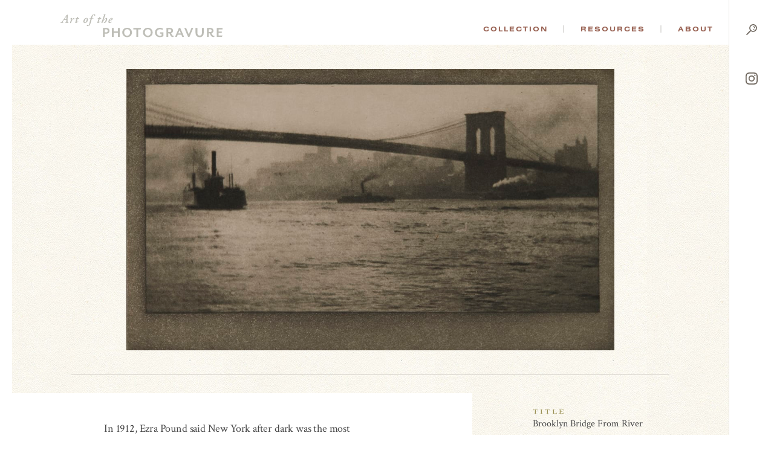

--- FILE ---
content_type: text/html; charset=UTF-8
request_url: https://photogravure.com/collection/brooklyn-bridge-from-river/
body_size: 43754
content:
<!DOCTYPE html>
<html lang="en-US">
<head>
<meta charset="UTF-8">
<meta name="viewport" content="user-scalable=no, width=device-width, initial-scale=1, maximum-scale=1">

<link rel="apple-touch-icon" sizes="180x180" href="/apple-touch-icon.png">
<link rel="icon" type="image/png" sizes="32x32" href="/favicon-32x32.png">
<link rel="icon" type="image/png" sizes="16x16" href="/favicon-16x16.png">
<link rel="manifest" href="/manifest.json">
<link rel="mask-icon" href="/safari-pinned-tab.svg" color="#5bbad5">
<meta name="theme-color" content="#ffffff">

<title>Brooklyn Bridge From River - The Art of the Photogravure</title>

<script src="https://ajax.googleapis.com/ajax/libs/jquery/3.2.1/jquery.min.js"></script>
<script src="https://ajax.googleapis.com/ajax/libs/webfont/1.6.26/webfont.js"></script>
<script>
  WebFont.load({
    google: {
      families: ['Crimson Text:400,400i,700,700i']
    },
    typekit: { id: 'ybk7zhj' }
  });
  document.createElement( "picture" );
</script>
<meta name='robots' content='index, follow, max-image-preview:large, max-snippet:-1, max-video-preview:-1' />

	<!-- This site is optimized with the Yoast SEO plugin v21.3 - https://yoast.com/wordpress/plugins/seo/ -->
	<link rel="canonical" href="https://photogravure.com/collection/brooklyn-bridge-from-river/" />
	<meta property="og:locale" content="en_US" />
	<meta property="og:type" content="article" />
	<meta property="og:title" content="Brooklyn Bridge From River - The Art of the Photogravure" />
	<meta property="og:url" content="https://photogravure.com/collection/brooklyn-bridge-from-river/" />
	<meta property="og:site_name" content="The Art of the Photogravure" />
	<meta property="article:modified_time" content="2022-09-18T18:24:53+00:00" />
	<meta name="twitter:card" content="summary_large_image" />
	<script type="application/ld+json" class="yoast-schema-graph">{"@context":"https://schema.org","@graph":[{"@type":"WebPage","@id":"https://photogravure.com/collection/brooklyn-bridge-from-river/","url":"https://photogravure.com/collection/brooklyn-bridge-from-river/","name":"Brooklyn Bridge From River - The Art of the Photogravure","isPartOf":{"@id":"https://photogravure.com/#website"},"datePublished":"2018-01-28T03:14:00+00:00","dateModified":"2022-09-18T18:24:53+00:00","breadcrumb":{"@id":"https://photogravure.com/collection/brooklyn-bridge-from-river/#breadcrumb"},"inLanguage":"en-US","potentialAction":[{"@type":"ReadAction","target":["https://photogravure.com/collection/brooklyn-bridge-from-river/"]}]},{"@type":"BreadcrumbList","@id":"https://photogravure.com/collection/brooklyn-bridge-from-river/#breadcrumb","itemListElement":[{"@type":"ListItem","position":1,"name":"Home","item":"https://photogravure.com/"},{"@type":"ListItem","position":2,"name":"Brooklyn Bridge From River"}]},{"@type":"WebSite","@id":"https://photogravure.com/#website","url":"https://photogravure.com/","name":"Photogravure","description":"The Art of the Photogravure","publisher":{"@id":"https://photogravure.com/#organization"},"potentialAction":[{"@type":"SearchAction","target":{"@type":"EntryPoint","urlTemplate":"https://photogravure.com/?s={search_term_string}"},"query-input":"required name=search_term_string"}],"inLanguage":"en-US"},{"@type":"Organization","@id":"https://photogravure.com/#organization","name":"Art of Photogravure","url":"https://photogravure.com/","logo":{"@type":"ImageObject","inLanguage":"en-US","@id":"https://photogravure.com/#/schema/logo/image/","url":"https://photogravure.com/wp-content/uploads/2018/04/PGrav-Box.jpg","contentUrl":"https://photogravure.com/wp-content/uploads/2018/04/PGrav-Box.jpg","width":3403,"height":553,"caption":"Art of Photogravure"},"image":{"@id":"https://photogravure.com/#/schema/logo/image/"}}]}</script>
	<!-- / Yoast SEO plugin. -->


<link rel='dns-prefetch' href='//www.googletagmanager.com' />
<link rel='stylesheet' id='wp-block-library-css' href='https://photogravure.com/wp-includes/css/dist/block-library/style.min.css?ver=6.3.7' type='text/css' media='all' />
<style id='classic-theme-styles-inline-css' type='text/css'>
/*! This file is auto-generated */
.wp-block-button__link{color:#fff;background-color:#32373c;border-radius:9999px;box-shadow:none;text-decoration:none;padding:calc(.667em + 2px) calc(1.333em + 2px);font-size:1.125em}.wp-block-file__button{background:#32373c;color:#fff;text-decoration:none}
</style>
<style id='global-styles-inline-css' type='text/css'>
body{--wp--preset--color--black: #000000;--wp--preset--color--cyan-bluish-gray: #abb8c3;--wp--preset--color--white: #ffffff;--wp--preset--color--pale-pink: #f78da7;--wp--preset--color--vivid-red: #cf2e2e;--wp--preset--color--luminous-vivid-orange: #ff6900;--wp--preset--color--luminous-vivid-amber: #fcb900;--wp--preset--color--light-green-cyan: #7bdcb5;--wp--preset--color--vivid-green-cyan: #00d084;--wp--preset--color--pale-cyan-blue: #8ed1fc;--wp--preset--color--vivid-cyan-blue: #0693e3;--wp--preset--color--vivid-purple: #9b51e0;--wp--preset--gradient--vivid-cyan-blue-to-vivid-purple: linear-gradient(135deg,rgba(6,147,227,1) 0%,rgb(155,81,224) 100%);--wp--preset--gradient--light-green-cyan-to-vivid-green-cyan: linear-gradient(135deg,rgb(122,220,180) 0%,rgb(0,208,130) 100%);--wp--preset--gradient--luminous-vivid-amber-to-luminous-vivid-orange: linear-gradient(135deg,rgba(252,185,0,1) 0%,rgba(255,105,0,1) 100%);--wp--preset--gradient--luminous-vivid-orange-to-vivid-red: linear-gradient(135deg,rgba(255,105,0,1) 0%,rgb(207,46,46) 100%);--wp--preset--gradient--very-light-gray-to-cyan-bluish-gray: linear-gradient(135deg,rgb(238,238,238) 0%,rgb(169,184,195) 100%);--wp--preset--gradient--cool-to-warm-spectrum: linear-gradient(135deg,rgb(74,234,220) 0%,rgb(151,120,209) 20%,rgb(207,42,186) 40%,rgb(238,44,130) 60%,rgb(251,105,98) 80%,rgb(254,248,76) 100%);--wp--preset--gradient--blush-light-purple: linear-gradient(135deg,rgb(255,206,236) 0%,rgb(152,150,240) 100%);--wp--preset--gradient--blush-bordeaux: linear-gradient(135deg,rgb(254,205,165) 0%,rgb(254,45,45) 50%,rgb(107,0,62) 100%);--wp--preset--gradient--luminous-dusk: linear-gradient(135deg,rgb(255,203,112) 0%,rgb(199,81,192) 50%,rgb(65,88,208) 100%);--wp--preset--gradient--pale-ocean: linear-gradient(135deg,rgb(255,245,203) 0%,rgb(182,227,212) 50%,rgb(51,167,181) 100%);--wp--preset--gradient--electric-grass: linear-gradient(135deg,rgb(202,248,128) 0%,rgb(113,206,126) 100%);--wp--preset--gradient--midnight: linear-gradient(135deg,rgb(2,3,129) 0%,rgb(40,116,252) 100%);--wp--preset--font-size--small: 13px;--wp--preset--font-size--medium: 20px;--wp--preset--font-size--large: 36px;--wp--preset--font-size--x-large: 42px;--wp--preset--spacing--20: 0.44rem;--wp--preset--spacing--30: 0.67rem;--wp--preset--spacing--40: 1rem;--wp--preset--spacing--50: 1.5rem;--wp--preset--spacing--60: 2.25rem;--wp--preset--spacing--70: 3.38rem;--wp--preset--spacing--80: 5.06rem;--wp--preset--shadow--natural: 6px 6px 9px rgba(0, 0, 0, 0.2);--wp--preset--shadow--deep: 12px 12px 50px rgba(0, 0, 0, 0.4);--wp--preset--shadow--sharp: 6px 6px 0px rgba(0, 0, 0, 0.2);--wp--preset--shadow--outlined: 6px 6px 0px -3px rgba(255, 255, 255, 1), 6px 6px rgba(0, 0, 0, 1);--wp--preset--shadow--crisp: 6px 6px 0px rgba(0, 0, 0, 1);}:where(.is-layout-flex){gap: 0.5em;}:where(.is-layout-grid){gap: 0.5em;}body .is-layout-flow > .alignleft{float: left;margin-inline-start: 0;margin-inline-end: 2em;}body .is-layout-flow > .alignright{float: right;margin-inline-start: 2em;margin-inline-end: 0;}body .is-layout-flow > .aligncenter{margin-left: auto !important;margin-right: auto !important;}body .is-layout-constrained > .alignleft{float: left;margin-inline-start: 0;margin-inline-end: 2em;}body .is-layout-constrained > .alignright{float: right;margin-inline-start: 2em;margin-inline-end: 0;}body .is-layout-constrained > .aligncenter{margin-left: auto !important;margin-right: auto !important;}body .is-layout-constrained > :where(:not(.alignleft):not(.alignright):not(.alignfull)){max-width: var(--wp--style--global--content-size);margin-left: auto !important;margin-right: auto !important;}body .is-layout-constrained > .alignwide{max-width: var(--wp--style--global--wide-size);}body .is-layout-flex{display: flex;}body .is-layout-flex{flex-wrap: wrap;align-items: center;}body .is-layout-flex > *{margin: 0;}body .is-layout-grid{display: grid;}body .is-layout-grid > *{margin: 0;}:where(.wp-block-columns.is-layout-flex){gap: 2em;}:where(.wp-block-columns.is-layout-grid){gap: 2em;}:where(.wp-block-post-template.is-layout-flex){gap: 1.25em;}:where(.wp-block-post-template.is-layout-grid){gap: 1.25em;}.has-black-color{color: var(--wp--preset--color--black) !important;}.has-cyan-bluish-gray-color{color: var(--wp--preset--color--cyan-bluish-gray) !important;}.has-white-color{color: var(--wp--preset--color--white) !important;}.has-pale-pink-color{color: var(--wp--preset--color--pale-pink) !important;}.has-vivid-red-color{color: var(--wp--preset--color--vivid-red) !important;}.has-luminous-vivid-orange-color{color: var(--wp--preset--color--luminous-vivid-orange) !important;}.has-luminous-vivid-amber-color{color: var(--wp--preset--color--luminous-vivid-amber) !important;}.has-light-green-cyan-color{color: var(--wp--preset--color--light-green-cyan) !important;}.has-vivid-green-cyan-color{color: var(--wp--preset--color--vivid-green-cyan) !important;}.has-pale-cyan-blue-color{color: var(--wp--preset--color--pale-cyan-blue) !important;}.has-vivid-cyan-blue-color{color: var(--wp--preset--color--vivid-cyan-blue) !important;}.has-vivid-purple-color{color: var(--wp--preset--color--vivid-purple) !important;}.has-black-background-color{background-color: var(--wp--preset--color--black) !important;}.has-cyan-bluish-gray-background-color{background-color: var(--wp--preset--color--cyan-bluish-gray) !important;}.has-white-background-color{background-color: var(--wp--preset--color--white) !important;}.has-pale-pink-background-color{background-color: var(--wp--preset--color--pale-pink) !important;}.has-vivid-red-background-color{background-color: var(--wp--preset--color--vivid-red) !important;}.has-luminous-vivid-orange-background-color{background-color: var(--wp--preset--color--luminous-vivid-orange) !important;}.has-luminous-vivid-amber-background-color{background-color: var(--wp--preset--color--luminous-vivid-amber) !important;}.has-light-green-cyan-background-color{background-color: var(--wp--preset--color--light-green-cyan) !important;}.has-vivid-green-cyan-background-color{background-color: var(--wp--preset--color--vivid-green-cyan) !important;}.has-pale-cyan-blue-background-color{background-color: var(--wp--preset--color--pale-cyan-blue) !important;}.has-vivid-cyan-blue-background-color{background-color: var(--wp--preset--color--vivid-cyan-blue) !important;}.has-vivid-purple-background-color{background-color: var(--wp--preset--color--vivid-purple) !important;}.has-black-border-color{border-color: var(--wp--preset--color--black) !important;}.has-cyan-bluish-gray-border-color{border-color: var(--wp--preset--color--cyan-bluish-gray) !important;}.has-white-border-color{border-color: var(--wp--preset--color--white) !important;}.has-pale-pink-border-color{border-color: var(--wp--preset--color--pale-pink) !important;}.has-vivid-red-border-color{border-color: var(--wp--preset--color--vivid-red) !important;}.has-luminous-vivid-orange-border-color{border-color: var(--wp--preset--color--luminous-vivid-orange) !important;}.has-luminous-vivid-amber-border-color{border-color: var(--wp--preset--color--luminous-vivid-amber) !important;}.has-light-green-cyan-border-color{border-color: var(--wp--preset--color--light-green-cyan) !important;}.has-vivid-green-cyan-border-color{border-color: var(--wp--preset--color--vivid-green-cyan) !important;}.has-pale-cyan-blue-border-color{border-color: var(--wp--preset--color--pale-cyan-blue) !important;}.has-vivid-cyan-blue-border-color{border-color: var(--wp--preset--color--vivid-cyan-blue) !important;}.has-vivid-purple-border-color{border-color: var(--wp--preset--color--vivid-purple) !important;}.has-vivid-cyan-blue-to-vivid-purple-gradient-background{background: var(--wp--preset--gradient--vivid-cyan-blue-to-vivid-purple) !important;}.has-light-green-cyan-to-vivid-green-cyan-gradient-background{background: var(--wp--preset--gradient--light-green-cyan-to-vivid-green-cyan) !important;}.has-luminous-vivid-amber-to-luminous-vivid-orange-gradient-background{background: var(--wp--preset--gradient--luminous-vivid-amber-to-luminous-vivid-orange) !important;}.has-luminous-vivid-orange-to-vivid-red-gradient-background{background: var(--wp--preset--gradient--luminous-vivid-orange-to-vivid-red) !important;}.has-very-light-gray-to-cyan-bluish-gray-gradient-background{background: var(--wp--preset--gradient--very-light-gray-to-cyan-bluish-gray) !important;}.has-cool-to-warm-spectrum-gradient-background{background: var(--wp--preset--gradient--cool-to-warm-spectrum) !important;}.has-blush-light-purple-gradient-background{background: var(--wp--preset--gradient--blush-light-purple) !important;}.has-blush-bordeaux-gradient-background{background: var(--wp--preset--gradient--blush-bordeaux) !important;}.has-luminous-dusk-gradient-background{background: var(--wp--preset--gradient--luminous-dusk) !important;}.has-pale-ocean-gradient-background{background: var(--wp--preset--gradient--pale-ocean) !important;}.has-electric-grass-gradient-background{background: var(--wp--preset--gradient--electric-grass) !important;}.has-midnight-gradient-background{background: var(--wp--preset--gradient--midnight) !important;}.has-small-font-size{font-size: var(--wp--preset--font-size--small) !important;}.has-medium-font-size{font-size: var(--wp--preset--font-size--medium) !important;}.has-large-font-size{font-size: var(--wp--preset--font-size--large) !important;}.has-x-large-font-size{font-size: var(--wp--preset--font-size--x-large) !important;}
.wp-block-navigation a:where(:not(.wp-element-button)){color: inherit;}
:where(.wp-block-post-template.is-layout-flex){gap: 1.25em;}:where(.wp-block-post-template.is-layout-grid){gap: 1.25em;}
:where(.wp-block-columns.is-layout-flex){gap: 2em;}:where(.wp-block-columns.is-layout-grid){gap: 2em;}
.wp-block-pullquote{font-size: 1.5em;line-height: 1.6;}
</style>
<link rel='stylesheet' id='site_css-css' href='https://photogravure.com/wp-content/themes/photogravure/assets/css/style.css?v=1f0a2b94fe641754abb3186680c87fc2&#038;ver=1' type='text/css' media='all' />
<script type='text/javascript' src='https://photogravure.com/wp-content/themes/photogravure/assets/js/vendor.js?v=0de903ca9696fedeffa521d8dec7be75' id='site_vendor_js-js'></script>
<script type='text/javascript' src='https://photogravure.com/wp-content/themes/photogravure/assets/js/custom.js?v=9820dbdd1927f96a079f4ac32945d03e' id='site_custom_js-js'></script>

<!-- Google Analytics snippet added by Site Kit -->
<script type='text/javascript' src='https://www.googletagmanager.com/gtag/js?id=UA-4760997-1' id='google_gtagjs-js' async></script>
<script id="google_gtagjs-js-after" type="text/javascript">
window.dataLayer = window.dataLayer || [];function gtag(){dataLayer.push(arguments);}
gtag('set', 'linker', {"domains":["photogravure.com"]} );
gtag("js", new Date());
gtag("set", "developer_id.dZTNiMT", true);
gtag("config", "UA-4760997-1", {"anonymize_ip":true});
gtag("config", "GT-NGJV9LQ");
</script>

<!-- End Google Analytics snippet added by Site Kit -->
<link rel="https://api.w.org/" href="https://photogravure.com/wp-json/" /><link rel="EditURI" type="application/rsd+xml" title="RSD" href="https://photogravure.com/xmlrpc.php?rsd" />
<link rel='shortlink' href='https://photogravure.com/?p=977' />
<link rel="alternate" type="application/json+oembed" href="https://photogravure.com/wp-json/oembed/1.0/embed?url=https%3A%2F%2Fphotogravure.com%2Fcollection%2Fbrooklyn-bridge-from-river%2F" />
<link rel="alternate" type="text/xml+oembed" href="https://photogravure.com/wp-json/oembed/1.0/embed?url=https%3A%2F%2Fphotogravure.com%2Fcollection%2Fbrooklyn-bridge-from-river%2F&#038;format=xml" />
<meta name="generator" content="Site Kit by Google 1.110.0" /></head>
<body class="collection-item-template-default single single-collection-item postid-977 is_chrome is_desktop">
	<div class="m-header">
	  <header>
	    <h1><a href="/"><svg id="Layer_1" xmlns="http://www.w3.org/2000/svg" viewBox="0 0 294.07 41.72">
  <defs>
    <style>
      .cls-1 {
        fill: #bebeb7;
      }
    </style>
  </defs>
  <path class="cls-1" d="M6.94,10.35c-.66,0-.66.02-1.04.62l-1.61,2.45c-.55.91-.66,1.11-.66,1.26s.33.35.73.42l.71.13c.18.13.13.51-.07.64-.93-.04-1.64-.07-2.54-.07-.82,0-1.57.02-2.3.07-.2-.13-.2-.51-.02-.64l.55-.09c.88-.13,1.26-.4,2.06-1.53.29-.4,2.39-3.29,3.21-4.49l3.54-5.09c.84-1.19,1.3-1.97,1.37-2.37.8-.04,1.61-.62,1.99-.82.18,0,.35.09.35.24,0,.35-.04,1.28-.11,3.18-.09,2.83-.16,5.68-.2,8.51-.04,2.01.04,2.23,1.15,2.37l.53.07c.13.16.09.53-.09.64-.93-.04-1.81-.07-2.87-.07-1.13,0-2.03.02-2.72.07-.27-.11-.24-.51-.07-.64l.6-.09c.93-.13,1.04-.31,1.08-1.35l.13-2.94c.02-.46-.09-.51-.66-.51h-3.03ZM10.1,9.35c.44,0,.51-.04.53-.53l.2-3.74.04-1.42h-.04c-.16.27-.49.71-1.08,1.59l-2.45,3.69c-.22.33-.18.4.4.4h2.41Z" />
  <path class="cls-1" d="M20.96,9.09l-.77,2.28h.13c.66-1.22,1.42-2.48,1.97-3.16.71-.88,1.3-1.42,1.97-1.42.71,0,1.02.62,1.02,1.24,0,.69-.51,1.77-1.19,1.77-.27,0-.35-.24-.44-.64-.09-.44-.22-.66-.44-.66-.26,0-.77.49-1.5,1.7-.82,1.33-1.75,3.47-2.65,5.57-.11.26-.4.35-.75.35-.44,0-1.22-.13-1.02-.75.49-1.44,1.59-4.51,2.21-6.52.11-.35.09-.57-.13-.57-.49,0-1.19.62-1.72,1.24-.22,0-.4-.18-.35-.44.57-1,1.68-2.28,3.05-2.28,1.19,0,1,1.28.64,2.3Z" />
  <path class="cls-1" d="M31.32,8.11l-2.01,5.82c-.13.35-.09.53.13.53.35,0,1.64-.97,2.43-1.86.27.04.4.18.35.49-.97,1.46-3.14,3.03-4.55,3.03-.44,0-.8-.4-.8-.75,0-.31.07-.62.26-1.22l2.06-6.04h-1.68c-.13-.2,0-.58.22-.71l1.86-.35,1.42-2.14c.13-.09.31-.11.53-.11.31,0,.62.11.71.29l-.62,2.06h2.21c.27.27.09.84-.18.97h-2.34Z" />
  <path class="cls-1" d="M43.81,8.27c1.28-1.17,2.37-1.48,3.36-1.48,1.97,0,2.74,1.35,2.72,3.01-.02,1.37-.69,3.38-2.17,4.8-1.28,1.26-2.52,1.53-3.49,1.53-1.86,0-2.79-1.28-2.74-2.9.04-1.61.97-3.69,2.32-4.95ZM46,14.02c.8-1.15,1.86-3.8,1.86-5.24,0-.6-.09-1.19-.71-1.19-.4,0-.86.24-1.44.97-1.04,1.35-2.19,3.98-2.19,5.62,0,.66.29,1.15.8,1.15s1.02-.35,1.68-1.3Z" />
  <path class="cls-1" d="M56.99,8.07c-.75,2.21-1.72,6.23-2.41,8.4-.55,1.72-1.06,3.05-1.75,3.76-.53.53-1.68,1.53-3.09,1.53-1.24,0-2.03-.71-2.03-1.48,0-.6.62-1.15,1.11-1.15.31,0,.51.16.66.44.44.77.93,1.22,1.3,1.22.33,0,.64-.35,1.08-1.88.75-2.65,1.81-6.94,2.92-10.83h-1.97c-.22-.31-.04-.84.26-.97h1.97c.51-1.7,1.02-3.23,1.9-4.53,1.11-1.61,2.5-2.56,4.11-2.56,1.26,0,2.1.8,2.1,1.7,0,.71-.71,1.28-1.19,1.28-.31,0-.44-.13-.49-.44-.18-1.28-.71-1.75-1.19-1.75-.33,0-.75.29-1.33,1.44-.73,1.46-1.22,3.14-1.7,4.86h2.63c.18.26.09.8-.27.97h-2.63Z" />
  <path class="cls-1" d="M71.38,8.11l-2.01,5.82c-.13.35-.09.53.13.53.35,0,1.64-.97,2.43-1.86.27.04.4.18.35.49-.97,1.46-3.14,3.03-4.55,3.03-.44,0-.8-.4-.8-.75,0-.31.07-.62.26-1.22l2.06-6.04h-1.68c-.13-.2,0-.58.22-.71l1.86-.35,1.42-2.14c.13-.09.31-.11.53-.11.31,0,.62.11.71.29l-.62,2.06h2.21c.27.27.09.84-.18.97h-2.34Z" />
  <path class="cls-1" d="M78.65,3.01c.4-1.13.49-1.39.07-1.64l-.53-.31c-.04-.13-.04-.31.09-.4.53-.22,2.39-.62,3.36-.66.09.04.13.13.18.18-.4,1.11-.93,2.48-1.35,3.69l-2.37,6.68.04.04c1.13-1.39,2.03-2.19,2.72-2.7.84-.64,1.68-1.11,2.43-1.11,1.02,0,1.55.75,1.55,1.7,0,1.68-1.04,3.98-1.95,5.35-.66,1.02-2.01,2.28-3.23,2.28-.71,0-1.06-.4-1.06-.8,0-.42.38-.84.71-.84.13,0,.27.09.4.22.22.22.42.35.55.35.2,0,.35-.31.6-.86.66-1.55,1.68-4.47,1.68-5.62,0-.4-.13-.6-.4-.6-.22,0-.58.16-1,.46-.66.49-1.33,1.19-2.28,2.45-1.13,1.46-2.32,4.09-2.79,4.86-.16.26-.4.35-.75.35-.4,0-1.15-.13-.93-.75l4.25-12.36Z" />
  <path class="cls-1" d="M86.88,13.71c0-1.66,1.04-4.13,3.14-5.73,1.22-.91,2.25-1.19,3.1-1.19,1.06,0,1.77.8,1.77,1.53,0,1.99-3.01,3.07-5.46,3.74-.11.31-.2.82-.2,1.44,0,.82.35,1.26.97,1.26.8,0,1.59-.46,2.61-1.39.22,0,.4.22.35.44-1.19,1.66-2.74,2.32-4.2,2.32s-2.08-1.19-2.08-2.41ZM91.19,8.47c-.82.86-1.35,2.03-1.59,2.83,1.13-.4,1.81-.77,2.52-1.5.55-.55.82-1.3.82-1.66,0-.29-.13-.55-.42-.55-.31,0-.77.26-1.33.88Z" />
  <path class="cls-1" d="M83.34,35.38h-2.86v5.88h-3.29v-16.19h6.15c3.89,0,5.61,2.37,5.61,5.15s-1.73,5.15-5.61,5.15ZM82.8,27.42h-2.32v5.61h2.32c2.13,0,2.89-1.27,2.89-2.81s-.76-2.81-2.89-2.81Z" />
  <path class="cls-1" d="M104.19,41.26v-7.15h-7.64v7.15h-3.29v-16.19h3.29v6.26h7.64v-6.26h3.29v16.19h-3.29Z" />
  <path class="cls-1" d="M120.98,41.72c-4.96,0-8.82-3.59-8.82-8.55s3.86-8.55,8.82-8.55,8.74,3.59,8.74,8.55-3.8,8.55-8.74,8.55ZM120.98,27.23c-3.24,0-5.37,2.43-5.37,5.94s2.13,5.94,5.37,5.94,5.29-2.43,5.29-5.94-2.1-5.94-5.29-5.94Z" />
  <path class="cls-1" d="M158.53,41.72c-4.96,0-8.82-3.59-8.82-8.55s3.86-8.55,8.82-8.55,8.74,3.59,8.74,8.55-3.8,8.55-8.74,8.55ZM158.53,27.23c-3.24,0-5.37,2.43-5.37,5.94s2.13,5.94,5.37,5.94,5.29-2.43,5.29-5.94-2.1-5.94-5.29-5.94Z" />
  <path class="cls-1" d="M221.02,41.26l-1.65-3.99h-6.56l-1.65,3.99h-3.18l6.88-16.19h2.56l6.88,16.19h-3.29ZM216.1,29.1l-2.4,5.88h4.78l-2.37-5.88Z" />
  <path class="cls-1" d="M234.05,41.26h-2.48l-6.88-16.19h3.37l4.83,11.63,4.78-11.63h3.26l-6.88,16.19Z" />
  <path class="cls-1" d="M252.55,41.72c-4.26,0-7.45-2.46-7.45-7.93v-8.72h3.35v8.61c0,3.51,1.51,5.21,4.16,5.21s4.16-1.7,4.16-5.21v-8.61h3.21v8.72c0,5.48-3.16,7.93-7.42,7.93Z" />
  <path class="cls-1" d="M277.29,41.45c-1.94,0-3.51-.84-4.67-3.18l-1.73-3.45h-1.89v6.45h-3.29v-16.19h6.37c3.83,0,5.48,2.27,5.48,4.88,0,2.29-1.3,4.07-3.56,4.59l1.59,2.78c.81,1.4,1.57,1.89,2.7,1.89.32,0,.59-.03.92-.13v2.08c-.62.19-1.32.3-1.92.3ZM269.01,32.49h2.54c2.05,0,2.78-1.08,2.78-2.51s-.73-2.56-2.78-2.56h-2.54v5.07Z" />
  <path class="cls-1" d="M180.68,35.41h2.86v3.16c-.84.43-1.89.67-3.13.67-3.24,0-5.53-2.29-5.53-5.94s2.35-5.94,5.72-5.94c1.86,0,3.28.52,4.45,1.28l.97-2.28c-1.35-1.02-3.61-1.64-5.74-1.64-4.72,0-8.82,3.21-8.82,8.45s3.94,8.55,8.61,8.55c3.18,0,5.72-1.21,6.64-1.59v-7.15h-6.02v2.43Z" />
  <polygon class="cls-1" points="146.52 25.07 132.28 25.07 132.28 27.64 137.76 27.64 137.76 41.26 141.05 41.26 141.05 27.64 145.43 27.64 146.52 25.07" />
  <path class="cls-1" d="M204.89,41.38l.97-2.29c-.3.09-.56.12-.87.12-1.13,0-1.89-.49-2.7-1.89l-1.59-2.78c2.27-.51,3.56-2.29,3.56-4.59,0-2.62-1.65-4.88-5.48-4.88h-6.37v16.19h3.29v-6.45h1.89l1.73,3.45c1.16,2.35,2.73,3.18,4.67,3.18.28,0,.59-.03.9-.07ZM198.24,32.49h-2.54v-5.07h2.54c2.05,0,2.78,1.11,2.78,2.56s-.73,2.51-2.78,2.51Z" />
  <polygon class="cls-1" points="294.03 38.7 286.82 38.7 286.82 34.01 292.73 34.01 292.73 31.44 286.82 31.44 286.82 27.64 294.07 27.64 294.07 25.07 283.52 25.07 283.52 41.26 292.94 41.26 294.03 38.7" />
</svg></a></h1>
	    <nav>
	      <ul id="m-primary-nav">
	        <li>
	          <a href="/collection">Collection</a>
	          <ul>
							<li>
	              <a href="/highlights">Highlights</a>
	              <p>Not sure where to begin? Start by exploring a selection of the collection&rsquo;s highlights.</p>
	            </li>
	            <li>
	              <a href="/collection">Advanced Search</a>
	              <p>Browse the collection or find something specific. The catalog contains thousands of images covering the full history of the process.</p>
	            </li>
							<li class="m-quick-search">
	              <form method="get" action="/collection" class="m-search-form">
									<label>Quick Search</label>
	                <input type="text" name="keywords" placeholder="Keyword(s)"><button type="submit">Go</button>
	              </form>
	            </li>
	          </ul>
	        </li>
	        <li>
	          <a href="/process">Resources</a>
	          <ul>
							<li>
	              <a href="/process">Process</a>
	              <p>Breakdown the complicated process of creating a photogravure.</p>
	            </li>
							<li>
	              <a href="/key-figure">Key Figures</a>
	              <p>Learn more about the famous and not-so-famous photographers and scientists that have played a significant role in the discovery and evolution of the art.</p>
	            </li>
	            <li>
	              <a href="/timeline">Timeline</a>
	              <p>Explore an interactive timeline of the history of photography and photomechanical printing.</p>
	            </li>
							<li>
	              <a href="/identification-guide">Identification Guide</a>
	              <p>Learn about the identifying characteristics of hand-pulled photogravures.</p>
	            </li>
	            <li>
	              <h5>Additional Resources</h5>
	              <ul>
									<li><a href="/secondary-figures">Secondary Figures</a></li>
	                <li><a href="/glossary">Glossary</a></li>
									<li><a href="/bibliography">Bibliography</a></li>
	                <li><a href="/conservation">Conservation</a></li>
	                <li><a href="/texts">Texts</a></li>
									<li><a href="/links">Links</a></li>
	              </ul>
	            </li>
	          </ul>
	        </li>
	        <li>
	          <a href="/mission">About</a>
	          <ul>
							<li>
	              <a href="/story-of-photogravure">The Story of Photogravure</a>
	              <p>Overwhelmed?  Put photogravure’s significance into context with this historical overview.</p>
	            </li>
	            <li>
	              <a href="/mission">Mission</a>
	              <p>Why did we create this site?</p>
	            </li>
	            <li>
	              <a href="/credits">Credits and Site Usage Information</a>
	            </li>
	            <li>
	              <a href="/contact">Contact</a>
				</li>
	          </ul>
	        </li>
	      </ul>
	      <ul id="m-side-nav">
	        <li id="m-menu">
	          <a href="javascript:;">
	            <span class="menu"><svg xmlns="http://www.w3.org/2000/svg" width="26" height="32" viewBox="0 0 73 90.3"><g class="bars"><path class="cls-1" d="M0 39.6h73v8H0zM26.6 61H73v8H26.6zM13.4 82.3H73v8H13.4z"/></g><g class="text"><path d="M14.4 16.8c0-4.5 0-10.2.1-13.2-.6 4.6-2.1 15.5-3.2 23.2H7.4c-.9-7-2.4-18.4-3-23.2h-.1c.1 3.1.2 9.2.2 13.8v9.5H.7V.2h6.2C7.9 7 9 14.6 9.3 18.4c.4-3.8 1.9-11.8 3-18.2h6v26.7h-3.9zM34.3 14.6h-5.9V23h6.8l-.5 3.8H24.3V.1h10.3v3.8h-6.2v6.9h5.9v3.8zM39.6 26.8V.1h4.8L48 13.7c.5 2 .8 3.6 1 4.7-.2-3.3-.2-7-.2-11.4V0h3.8v26.7H48l-3.9-15.6a22.82 22.82 0 01-.7-3.4c.2 3.2.2 6.8.2 11.6v7.3h-4zM62.5 0v20.3c0 2 .6 3.1 2.2 3.1s2.2-1.3 2.2-3.1V0H71v20.2c0 4.2-1.9 6.9-6.4 6.9q-6.3 0-6.3-6.9V0z"/></g></svg></span>
	            <span class="close"><svg xmlns="http://www.w3.org/2000/svg" width="16" height="16" viewBox="0 0 52.1 52.05"><path data-name="&lt;Path&gt;" d="M50.75 44.35a4.47 4.47 0 010 6.4 4.59 4.59 0 01-6.4 0l-18.3-18.3-18.3 18.3a4.38 4.38 0 01-3.2 1.3 4.38 4.38 0 01-3.2-1.3 4.47 4.47 0 010-6.4l18.3-18.3-18.3-18.3a4.47 4.47 0 010-6.4 4.47 4.47 0 016.4 0l18.3 18.3 18.3-18.3a4.47 4.47 0 016.4 0 4.47 4.47 0 010 6.4l-18.3 18.3z"/></svg></span>
	          </a>
	        </li>
	        <li id="m-search">
	          <a href="/collection">
							<span class="menu"><svg data-name="Layer 1" xmlns="http://www.w3.org/2000/svg" width="18" height="18" viewBox="0 0 85.97 88"><path data-name="&lt;Compound Path&gt;" class="path-search" d="M55.08 0a31.22 31.22 0 00-31 31.3 31.69 31.69 0 006.6 19.3L1.28 80.4a4.53 4.53 0 000 6.3 4.32 4.32 0 003.1 1.3 4.38 4.38 0 003.2-1.3l29.4-29.8a30.46 30.46 0 0018 5.8 31.22 31.22 0 0031-31.3c0-17.2-13.8-31.4-30.9-31.4zm0 54.8a23.22 23.22 0 01-23-23.4 23 23 0 1146 0 23.22 23.22 0 01-23 23.4zm15.5-23a3.45 3.45 0 01-3.4 3h-.5a3.55 3.55 0 01-3-3.9c.7-5.2-5.1-7.9-5.4-8a3.52 3.52 0 01-1.7-4.6 3.62 3.62 0 014.6-1.8c.4.1 10.8 4.9 9.4 15.3zm-7.3 7.6a4.2 4.2 0 011.2 2.8 3.63 3.63 0 01-1.2 2.8 4.2 4.2 0 01-2.8 1.2 3.78 3.78 0 01-2.8-1.2 4.2 4.2 0 01-1.2-2.8 3.78 3.78 0 011.2-2.8 4.2 4.2 0 012.8-1.2 4 4 0 012.8 1.2z"/></svg></span>
	            <span class="close"><svg xmlns="http://www.w3.org/2000/svg" width="16" height="16" viewBox="0 0 52.1 52.05"><path data-name="&lt;Path&gt;" d="M50.75 44.35a4.47 4.47 0 010 6.4 4.59 4.59 0 01-6.4 0l-18.3-18.3-18.3 18.3a4.38 4.38 0 01-3.2 1.3 4.38 4.38 0 01-3.2-1.3 4.47 4.47 0 010-6.4l18.3-18.3-18.3-18.3a4.47 4.47 0 010-6.4 4.47 4.47 0 016.4 0l18.3 18.3 18.3-18.3a4.47 4.47 0 016.4 0 4.47 4.47 0 010 6.4l-18.3 18.3z"/></svg></span>
						</a>
	        </li>
					<li id="m-instagram">
	          <a href="https://www.instagram.com/artofphotogravure/"><svg xmlns="http://www.w3.org/2000/svg" width="20pt" height="20pt" viewBox="0 0 20 20"><path d="M10 1.8c2.672 0 2.988.012 4.04.06.976.046 1.507.206 1.858.343.465.184.801.399 1.149.75.351.348.566.684.75 1.149.137.351.297.882.344 1.859.047 1.05.058 1.367.058 4.039 0 2.672-.012 2.988-.058 4.04-.047.976-.207 1.507-.344 1.858-.184.465-.399.801-.75 1.149a3.102 3.102 0 01-1.149.75c-.351.137-.882.297-1.859.344-1.05.047-1.367.058-4.039.058-2.672 0-2.988-.012-4.04-.058-.976-.047-1.507-.207-1.858-.344a3.102 3.102 0 01-1.149-.75 3.102 3.102 0 01-.75-1.149c-.137-.351-.297-.882-.344-1.859-.046-1.05-.058-1.367-.058-4.039 0-2.672.012-2.988.058-4.04.047-.976.207-1.507.344-1.858.184-.465.399-.801.75-1.149a3.102 3.102 0 011.149-.75c.351-.137.882-.297 1.859-.344 1.05-.046 1.367-.058 4.039-.058M10 0C7.285 0 6.945.012 5.879.059c-1.066.05-1.793.218-2.43.464A4.9 4.9 0 001.68 1.68 4.9 4.9 0 00.524 3.45C.277 4.085.11 4.811.06 5.878.012 6.945 0 7.285 0 10c0 2.715.012 3.055.059 4.121.05 1.066.218 1.793.464 2.43a4.9 4.9 0 001.157 1.77 4.9 4.9 0 001.77 1.156c.636.246 1.362.414 2.429.464C6.945 19.988 7.285 20 10 20c2.715 0 3.055-.012 4.121-.059 1.066-.05 1.793-.218 2.43-.464a4.9 4.9 0 001.77-1.157 4.9 4.9 0 001.156-1.77c.246-.636.414-1.363.464-2.429.047-1.066.059-1.406.059-4.121 0-2.715-.012-3.055-.059-4.121-.05-1.066-.218-1.793-.464-2.43a4.9 4.9 0 00-1.157-1.77A4.9 4.9 0 0016.55.524C15.915.277 15.188.11 14.122.06 13.055.012 12.715 0 10 0zm0 4.863A5.138 5.138 0 004.863 10a5.138 5.138 0 0010.273 0c0-2.836-2.3-5.137-5.136-5.137zm0 8.469a3.333 3.333 0 11.001-6.665A3.333 3.333 0 0110 13.332zm6.54-8.672c0 .664-.54 1.203-1.2 1.203-.664 0-1.203-.539-1.203-1.203a1.202 1.202 0 012.402 0zm0 0" fill="#0a0a08"/></svg></a>
	        </li>
						      </ul>
	      <ul id="m-side-nav-content">
	        <li id="m-nav-content">
	          <ul id="m-nav-content-list">
															<li><h2><a href="/"><svg id="Layer_1" xmlns="http://www.w3.org/2000/svg" viewBox="0 0 294.07 41.72">
  <defs>
    <style>
      .cls-1 {
        fill: #bebeb7;
      }
    </style>
  </defs>
  <path class="cls-1" d="M6.94,10.35c-.66,0-.66.02-1.04.62l-1.61,2.45c-.55.91-.66,1.11-.66,1.26s.33.35.73.42l.71.13c.18.13.13.51-.07.64-.93-.04-1.64-.07-2.54-.07-.82,0-1.57.02-2.3.07-.2-.13-.2-.51-.02-.64l.55-.09c.88-.13,1.26-.4,2.06-1.53.29-.4,2.39-3.29,3.21-4.49l3.54-5.09c.84-1.19,1.3-1.97,1.37-2.37.8-.04,1.61-.62,1.99-.82.18,0,.35.09.35.24,0,.35-.04,1.28-.11,3.18-.09,2.83-.16,5.68-.2,8.51-.04,2.01.04,2.23,1.15,2.37l.53.07c.13.16.09.53-.09.64-.93-.04-1.81-.07-2.87-.07-1.13,0-2.03.02-2.72.07-.27-.11-.24-.51-.07-.64l.6-.09c.93-.13,1.04-.31,1.08-1.35l.13-2.94c.02-.46-.09-.51-.66-.51h-3.03ZM10.1,9.35c.44,0,.51-.04.53-.53l.2-3.74.04-1.42h-.04c-.16.27-.49.71-1.08,1.59l-2.45,3.69c-.22.33-.18.4.4.4h2.41Z" />
  <path class="cls-1" d="M20.96,9.09l-.77,2.28h.13c.66-1.22,1.42-2.48,1.97-3.16.71-.88,1.3-1.42,1.97-1.42.71,0,1.02.62,1.02,1.24,0,.69-.51,1.77-1.19,1.77-.27,0-.35-.24-.44-.64-.09-.44-.22-.66-.44-.66-.26,0-.77.49-1.5,1.7-.82,1.33-1.75,3.47-2.65,5.57-.11.26-.4.35-.75.35-.44,0-1.22-.13-1.02-.75.49-1.44,1.59-4.51,2.21-6.52.11-.35.09-.57-.13-.57-.49,0-1.19.62-1.72,1.24-.22,0-.4-.18-.35-.44.57-1,1.68-2.28,3.05-2.28,1.19,0,1,1.28.64,2.3Z" />
  <path class="cls-1" d="M31.32,8.11l-2.01,5.82c-.13.35-.09.53.13.53.35,0,1.64-.97,2.43-1.86.27.04.4.18.35.49-.97,1.46-3.14,3.03-4.55,3.03-.44,0-.8-.4-.8-.75,0-.31.07-.62.26-1.22l2.06-6.04h-1.68c-.13-.2,0-.58.22-.71l1.86-.35,1.42-2.14c.13-.09.31-.11.53-.11.31,0,.62.11.71.29l-.62,2.06h2.21c.27.27.09.84-.18.97h-2.34Z" />
  <path class="cls-1" d="M43.81,8.27c1.28-1.17,2.37-1.48,3.36-1.48,1.97,0,2.74,1.35,2.72,3.01-.02,1.37-.69,3.38-2.17,4.8-1.28,1.26-2.52,1.53-3.49,1.53-1.86,0-2.79-1.28-2.74-2.9.04-1.61.97-3.69,2.32-4.95ZM46,14.02c.8-1.15,1.86-3.8,1.86-5.24,0-.6-.09-1.19-.71-1.19-.4,0-.86.24-1.44.97-1.04,1.35-2.19,3.98-2.19,5.62,0,.66.29,1.15.8,1.15s1.02-.35,1.68-1.3Z" />
  <path class="cls-1" d="M56.99,8.07c-.75,2.21-1.72,6.23-2.41,8.4-.55,1.72-1.06,3.05-1.75,3.76-.53.53-1.68,1.53-3.09,1.53-1.24,0-2.03-.71-2.03-1.48,0-.6.62-1.15,1.11-1.15.31,0,.51.16.66.44.44.77.93,1.22,1.3,1.22.33,0,.64-.35,1.08-1.88.75-2.65,1.81-6.94,2.92-10.83h-1.97c-.22-.31-.04-.84.26-.97h1.97c.51-1.7,1.02-3.23,1.9-4.53,1.11-1.61,2.5-2.56,4.11-2.56,1.26,0,2.1.8,2.1,1.7,0,.71-.71,1.28-1.19,1.28-.31,0-.44-.13-.49-.44-.18-1.28-.71-1.75-1.19-1.75-.33,0-.75.29-1.33,1.44-.73,1.46-1.22,3.14-1.7,4.86h2.63c.18.26.09.8-.27.97h-2.63Z" />
  <path class="cls-1" d="M71.38,8.11l-2.01,5.82c-.13.35-.09.53.13.53.35,0,1.64-.97,2.43-1.86.27.04.4.18.35.49-.97,1.46-3.14,3.03-4.55,3.03-.44,0-.8-.4-.8-.75,0-.31.07-.62.26-1.22l2.06-6.04h-1.68c-.13-.2,0-.58.22-.71l1.86-.35,1.42-2.14c.13-.09.31-.11.53-.11.31,0,.62.11.71.29l-.62,2.06h2.21c.27.27.09.84-.18.97h-2.34Z" />
  <path class="cls-1" d="M78.65,3.01c.4-1.13.49-1.39.07-1.64l-.53-.31c-.04-.13-.04-.31.09-.4.53-.22,2.39-.62,3.36-.66.09.04.13.13.18.18-.4,1.11-.93,2.48-1.35,3.69l-2.37,6.68.04.04c1.13-1.39,2.03-2.19,2.72-2.7.84-.64,1.68-1.11,2.43-1.11,1.02,0,1.55.75,1.55,1.7,0,1.68-1.04,3.98-1.95,5.35-.66,1.02-2.01,2.28-3.23,2.28-.71,0-1.06-.4-1.06-.8,0-.42.38-.84.71-.84.13,0,.27.09.4.22.22.22.42.35.55.35.2,0,.35-.31.6-.86.66-1.55,1.68-4.47,1.68-5.62,0-.4-.13-.6-.4-.6-.22,0-.58.16-1,.46-.66.49-1.33,1.19-2.28,2.45-1.13,1.46-2.32,4.09-2.79,4.86-.16.26-.4.35-.75.35-.4,0-1.15-.13-.93-.75l4.25-12.36Z" />
  <path class="cls-1" d="M86.88,13.71c0-1.66,1.04-4.13,3.14-5.73,1.22-.91,2.25-1.19,3.1-1.19,1.06,0,1.77.8,1.77,1.53,0,1.99-3.01,3.07-5.46,3.74-.11.31-.2.82-.2,1.44,0,.82.35,1.26.97,1.26.8,0,1.59-.46,2.61-1.39.22,0,.4.22.35.44-1.19,1.66-2.74,2.32-4.2,2.32s-2.08-1.19-2.08-2.41ZM91.19,8.47c-.82.86-1.35,2.03-1.59,2.83,1.13-.4,1.81-.77,2.52-1.5.55-.55.82-1.3.82-1.66,0-.29-.13-.55-.42-.55-.31,0-.77.26-1.33.88Z" />
  <path class="cls-1" d="M83.34,35.38h-2.86v5.88h-3.29v-16.19h6.15c3.89,0,5.61,2.37,5.61,5.15s-1.73,5.15-5.61,5.15ZM82.8,27.42h-2.32v5.61h2.32c2.13,0,2.89-1.27,2.89-2.81s-.76-2.81-2.89-2.81Z" />
  <path class="cls-1" d="M104.19,41.26v-7.15h-7.64v7.15h-3.29v-16.19h3.29v6.26h7.64v-6.26h3.29v16.19h-3.29Z" />
  <path class="cls-1" d="M120.98,41.72c-4.96,0-8.82-3.59-8.82-8.55s3.86-8.55,8.82-8.55,8.74,3.59,8.74,8.55-3.8,8.55-8.74,8.55ZM120.98,27.23c-3.24,0-5.37,2.43-5.37,5.94s2.13,5.94,5.37,5.94,5.29-2.43,5.29-5.94-2.1-5.94-5.29-5.94Z" />
  <path class="cls-1" d="M158.53,41.72c-4.96,0-8.82-3.59-8.82-8.55s3.86-8.55,8.82-8.55,8.74,3.59,8.74,8.55-3.8,8.55-8.74,8.55ZM158.53,27.23c-3.24,0-5.37,2.43-5.37,5.94s2.13,5.94,5.37,5.94,5.29-2.43,5.29-5.94-2.1-5.94-5.29-5.94Z" />
  <path class="cls-1" d="M221.02,41.26l-1.65-3.99h-6.56l-1.65,3.99h-3.18l6.88-16.19h2.56l6.88,16.19h-3.29ZM216.1,29.1l-2.4,5.88h4.78l-2.37-5.88Z" />
  <path class="cls-1" d="M234.05,41.26h-2.48l-6.88-16.19h3.37l4.83,11.63,4.78-11.63h3.26l-6.88,16.19Z" />
  <path class="cls-1" d="M252.55,41.72c-4.26,0-7.45-2.46-7.45-7.93v-8.72h3.35v8.61c0,3.51,1.51,5.21,4.16,5.21s4.16-1.7,4.16-5.21v-8.61h3.21v8.72c0,5.48-3.16,7.93-7.42,7.93Z" />
  <path class="cls-1" d="M277.29,41.45c-1.94,0-3.51-.84-4.67-3.18l-1.73-3.45h-1.89v6.45h-3.29v-16.19h6.37c3.83,0,5.48,2.27,5.48,4.88,0,2.29-1.3,4.07-3.56,4.59l1.59,2.78c.81,1.4,1.57,1.89,2.7,1.89.32,0,.59-.03.92-.13v2.08c-.62.19-1.32.3-1.92.3ZM269.01,32.49h2.54c2.05,0,2.78-1.08,2.78-2.51s-.73-2.56-2.78-2.56h-2.54v5.07Z" />
  <path class="cls-1" d="M180.68,35.41h2.86v3.16c-.84.43-1.89.67-3.13.67-3.24,0-5.53-2.29-5.53-5.94s2.35-5.94,5.72-5.94c1.86,0,3.28.52,4.45,1.28l.97-2.28c-1.35-1.02-3.61-1.64-5.74-1.64-4.72,0-8.82,3.21-8.82,8.45s3.94,8.55,8.61,8.55c3.18,0,5.72-1.21,6.64-1.59v-7.15h-6.02v2.43Z" />
  <polygon class="cls-1" points="146.52 25.07 132.28 25.07 132.28 27.64 137.76 27.64 137.76 41.26 141.05 41.26 141.05 27.64 145.43 27.64 146.52 25.07" />
  <path class="cls-1" d="M204.89,41.38l.97-2.29c-.3.09-.56.12-.87.12-1.13,0-1.89-.49-2.7-1.89l-1.59-2.78c2.27-.51,3.56-2.29,3.56-4.59,0-2.62-1.65-4.88-5.48-4.88h-6.37v16.19h3.29v-6.45h1.89l1.73,3.45c1.16,2.35,2.73,3.18,4.67,3.18.28,0,.59-.03.9-.07ZM198.24,32.49h-2.54v-5.07h2.54c2.05,0,2.78,1.11,2.78,2.56s-.73,2.51-2.78,2.51Z" />
  <polygon class="cls-1" points="294.03 38.7 286.82 38.7 286.82 34.01 292.73 34.01 292.73 31.44 286.82 31.44 286.82 27.64 294.07 27.64 294.07 25.07 283.52 25.07 283.52 41.26 292.94 41.26 294.03 38.7" />
</svg></a></h2></li>
								            <li><h5>Collection</h5></li>
	            <li><a href="/collection">Search the Collection</a></li>
	            <li><a href="/highlights">Highlights</a></li>
	            <li><h5>Resources</h5></li>
							<li><a href="/process">Process</a></li>
							<li><a href="/key-figure">Key Figures</a></li>
	            <li><a href="/timeline">Timeline</a></li>
							<li><a href="/texts">Texts</a></li>
							<li><a href="/secondary-figures">Secondary Figures</a></li>
							<li><a href="/glossary">Glossary</a></li>
							<li><a href="/bibliography">Bibliography</a></li>
							<li><a href="/conservation">Conservation</a></li>
							<li><a href="/links">Links</a></li>
	            <li><h5>About</h5></li>
							<li><a href="/story-of-photogravure">The Story of Photogravure</a></li>
	            <li><a href="/mission">Mission</a></li>
	            <li><a href="/credits">Credits and Site Usage Information</a></li>
				<li><a href="/contact">Contact</a></li>
				<li class="m-instagram-sidebar"><br><a href="https://www.instagram.com/artofphotogravure/"><svg xmlns="http://www.w3.org/2000/svg" width="20pt" height="20pt" viewBox="0 0 20 20"><path d="M10 1.8c2.672 0 2.988.012 4.04.06.976.046 1.507.206 1.858.343.465.184.801.399 1.149.75.351.348.566.684.75 1.149.137.351.297.882.344 1.859.047 1.05.058 1.367.058 4.039 0 2.672-.012 2.988-.058 4.04-.047.976-.207 1.507-.344 1.858-.184.465-.399.801-.75 1.149a3.102 3.102 0 01-1.149.75c-.351.137-.882.297-1.859.344-1.05.047-1.367.058-4.039.058-2.672 0-2.988-.012-4.04-.058-.976-.047-1.507-.207-1.858-.344a3.102 3.102 0 01-1.149-.75 3.102 3.102 0 01-.75-1.149c-.137-.351-.297-.882-.344-1.859-.046-1.05-.058-1.367-.058-4.039 0-2.672.012-2.988.058-4.04.047-.976.207-1.507.344-1.858.184-.465.399-.801.75-1.149a3.102 3.102 0 011.149-.75c.351-.137.882-.297 1.859-.344 1.05-.046 1.367-.058 4.039-.058M10 0C7.285 0 6.945.012 5.879.059c-1.066.05-1.793.218-2.43.464A4.9 4.9 0 001.68 1.68 4.9 4.9 0 00.524 3.45C.277 4.085.11 4.811.06 5.878.012 6.945 0 7.285 0 10c0 2.715.012 3.055.059 4.121.05 1.066.218 1.793.464 2.43a4.9 4.9 0 001.157 1.77 4.9 4.9 0 001.77 1.156c.636.246 1.362.414 2.429.464C6.945 19.988 7.285 20 10 20c2.715 0 3.055-.012 4.121-.059 1.066-.05 1.793-.218 2.43-.464a4.9 4.9 0 001.77-1.157 4.9 4.9 0 001.156-1.77c.246-.636.414-1.363.464-2.429.047-1.066.059-1.406.059-4.121 0-2.715-.012-3.055-.059-4.121-.05-1.066-.218-1.793-.464-2.43a4.9 4.9 0 00-1.157-1.77A4.9 4.9 0 0016.55.524C15.915.277 15.188.11 14.122.06 13.055.012 12.715 0 10 0zm0 4.863A5.138 5.138 0 004.863 10a5.138 5.138 0 0010.273 0c0-2.836-2.3-5.137-5.136-5.137zm0 8.469a3.333 3.333 0 11.001-6.665A3.333 3.333 0 0110 13.332zm6.54-8.672c0 .664-.54 1.203-1.2 1.203-.664 0-1.203-.539-1.203-1.203a1.202 1.202 0 012.402 0zm0 0" fill="#0a0a08"/></svg></a></li>
	          </ul>
	        </li>
					<li id="m-search-content">
						<ul>	
							<li class="m-search-description">
								<h4>For additional search options, try an <a href="/collection">advanced search</a>. Not sure where to start? Explore the <a href="/highlights">Collection Highlights</a>.<h4>	
							</li>	
							<li>	
								<form method="get" action="/collection" class="m-search-form">	
									<div class="m-select">	
										<label for="nav_artist">Artist</label>	
										<select id="nav_artist" name="artist">	
											<option>All</option>	
											<option value="Abbott%2C%20Berenice">Abbott, Berenice</option><option value="Abbott%2C%20C.%20Yarnall">Abbott, C. Yarnall</option><option value="Abney%2C%20William">Abney, William</option><option value="Adam-Salomon%2C%20Antoine%20Samuel">Adam-Salomon, Antoine Samuel</option><option value="Adams%2C%20Robert">Adams, Robert</option><option value="Adamson%2C%20Prescott">Adamson, Prescott</option><option value="Agema%2C%20J.%20J.">Agema, J. J.</option><option value="Albert%2C%20A">Albert, A</option><option value="Albin-Guillot%2C%20Laure">Albin-Guillot, Laure</option><option value="Alexandre">Alexandre</option><option value="Alexandre%20Quinet">Alexandre Quinet</option><option value="Alexis%20et%20Gustave%20No%C3%ABl">Alexis et Gustave Noël</option><option value="Alfieri%2C%20Bernard">Alfieri, Bernard</option><option value="Allston%2C%20Washington">Allston, Washington</option><option value="Anckorn%2C%20William%20.J.">Anckorn, William .J.</option><option value="Anderson%2C%20John%20H.">Anderson, John H.</option><option value="Andreossi%2C%20M.">Andreossi, M.</option><option value="Angerer%2C%20Victor">Angerer, Victor</option><option value="Annan%2C%20James%20Craig">Annan, James Craig</option><option value="Annan%2C%20John">Annan, John</option><option value="Annan%2C%20Thomas">Annan, Thomas</option><option value="Antoine%20Ruffo%2C%20Prince%20della%20Scaletta">Antoine Ruffo, Prince della Scaletta</option><option value="Anton%2C%20Don%20Gregorio">Anton, Don Gregorio</option><option value="Archduchess%20Maria%20Theresia">Archduchess Maria Theresia</option><option value="Archibald%2C%20Wm.">Archibald, Wm.</option><option value="Arendsen%2C%20B.%20W.">Arendsen, B. W.</option><option value="Arents%2C%20Pierre">Arents, Pierre</option><option value="Armstrong%2C%20David">Armstrong, David</option><option value="Arning%2C%20Dr.%20Edward">Arning, Dr. Edward</option><option value="Ashton%2C%20Ernest%20R.">Ashton, Ernest R.</option><option value="Atget%2C%20Eug%C3%A9ne">Atget, Eugéne</option><option value="Audra">Audra</option><option value="Auer%2C%20Alois">Auer, Alois</option><option value="Bachmann%2C%20Heinrich">Bachmann, Heinrich</option><option value="Backofen%2C%20Franz">Backofen, Franz</option><option value="Bailly-Maitre-Grand%2C%20Patrick">Bailly-Maitre-Grand, Patrick</option><option value="Bakhuis%2C%20Joh.%20A.">Bakhuis, Joh. A.</option><option value="Balagny%2C%20Georges">Balagny, Georges</option><option value="Baldus%2C%20Edouard">Baldus, Edouard</option><option value="Bankart%2C%20George">Bankart, George</option><option value="Barbichon%2C%20A.">Barbichon, A.</option><option value="Bargilliat%2C%20M.">Bargilliat, M.</option><option value="Baril%2C%20Tom">Baril, Tom</option><option value="Barker%2C%20George">Barker, George</option><option value="Barnard%2C%20Edward%20Emerson">Barnard, Edward Emerson</option><option value="Barnes%2C%20Catherine%20Weed">Barnes, Catherine Weed</option><option value="Barraud%2C%20Herbert%20Rose">Barraud, Herbert Rose</option><option value="Barron%2C%20E.%20Evelyn">Barron, E. Evelyn</option><option value="Bartlett%2C%20N.%20Gray">Bartlett, N. Gray</option><option value="Barton%2C%20G.%20A.">Barton, G. A.</option><option value="Barye%2C%20Antoine-Lewis">Barye, Antoine-Lewis</option><option value="Basto%2C%20Joachim">Basto, Joachim</option><option value="Baume-Pluvinel%20Comte%20Aymar%20de%20la">Baume-Pluvinel Comte Aymar de la</option><option value="Bayard%2C%20Hippolyte">Bayard, Hippolyte</option><option value="Baynton%2C%20C.S.">Baynton, C.S.</option><option value="Beale%2C%20Lionel%20S.">Beale, Lionel S.</option><option value="Beard%2C%20Richard">Beard, Richard</option><option value="B%C3%A9chard%2C%20%C3%89mile">Béchard, Émile</option><option value="Becher%2C%20Arthur">Becher, Arthur</option><option value="Beck%2C%20Jules">Beck, Jules</option><option value="Bedford%2C%20Francis">Bedford, Francis</option><option value="Beeby%2C%20John">Beeby, John</option><option value="Beers%2C%20J.%20G.">Beers, J. G.</option><option value="Behrens%2C%20Friedrich">Behrens, Friedrich</option><option value="Belloc%2C%20Auguste">Belloc, Auguste</option><option value="Ben-Yusuf%2C%20Zaida">Ben-Yusuf, Zaida</option><option value="Bennett%2C%20Lionel%20C.">Bennett, Lionel C.</option><option value="Benoist%2C%20Marie-Guillemine">Benoist, Marie-Guillemine</option><option value="Berchtold%2C%20A.J.">Berchtold, A.J.</option><option value="Berg%2C%20Charles">Berg, Charles</option><option value="Bergheim%2C%20John%20S.">Bergheim, John S.</option><option value="Bergon%2C%20Paul">Bergon, Paul</option><option value="Berkman%2C%20Stephen">Berkman, Stephen</option><option value="Berres%2C%20Joseph">Berres, Joseph</option><option value="Bertall">Bertall</option><option value="Berteaux%2C%20Georges">Berteaux, Georges</option><option value="Berthier%2C%20Paul%20Marcellin">Berthier, Paul Marcellin</option><option value="Berthier%2C%20Paul%20Marcellin%20%28likely%29">Berthier, Paul Marcellin (likely)</option><option value="Bey%2C%20Sadik">Bey, Sadik</option><option value="Bidaut%2C%20Jane%20Hinds">Bidaut, Jane Hinds</option><option value="Bien%2C%20Julius">Bien, Julius</option><option value="Biesalski%20Dr.%20Konrad">Biesalski Dr. Konrad</option><option value="Bilordeaux%2C%20Adolphe">Bilordeaux, Adolphe</option><option value="Bird%2C%20Dr.%20Golding">Bird, Dr. Golding</option><option value="Bisson%2C%20Louis-Auguste">Bisson, Louis-Auguste</option><option value="Blanche%2C%20Philippe">Blanche, Philippe</option><option value="Blanquart-Evrard%2C%20Louis%20D%C3%A9sir%C3%A9">Blanquart-Evrard, Louis Désiré</option><option value="Blassi%2C%20Juame">Blassi, Juame</option><option value="Blossfeldt%2C%20Karl">Blossfeldt, Karl</option><option value="Blumenfeld%2C%20Erwin">Blumenfeld, Erwin</option><option value="Bogardus%2C%20Peter">Bogardus, Peter</option><option value="Bohmer%2C%20Alfred">Bohmer, Alfred</option><option value="Bohmer%2C%20Hauptmann">Bohmer, Hauptmann</option><option value="Boissonnas%2C%20Fred">Boissonnas, Fred</option><option value="Boivin%2C%20A.">Boivin, A.</option><option value="Bonaparte%2C%20Prince%20Roland%20Napoleon">Bonaparte, Prince Roland Napoleon</option><option value="Boon%2C%20Ernest%20G.">Boon, Ernest G.</option><option value="Boubat%2C%20Edouard">Boubat, Edouard</option><option value="Boughton%2C%20Alice">Boughton, Alice</option><option value="Boughton%2C%20George%20Henry">Boughton, George Henry</option><option value="Boughton%2C%20W.">Boughton, W.</option><option value="Bouguereau%2C%20William-Adolphe">Bouguereau, William-Adolphe</option><option value="Bourgeois%2C%20Paul">Bourgeois, Paul</option><option value="Bourne%2C%20Samuel">Bourne, Samuel</option><option value="Bovi%2C%20Michel">Bovi, Michel</option><option value="Bovier%2C%20L%C3%A9on">Bovier, Léon</option><option value="Bozenhardt%2C%20O%2C">Bozenhardt, O,</option><option value="Bradbury%2C%20Henry">Bradbury, Henry</option><option value="Bradford%2C%20Lodowick">Bradford, Lodowick</option><option value="Bradshaw%2C%20Dove">Bradshaw, Dove</option><option value="Brady%2C%20Matthew%20B">Brady, Matthew B</option><option value="Brandseph%2C%20Hermann">Brandseph, Hermann</option><option value="Brandt%2C%20Ulrich">Brandt, Ulrich</option><option value="Braun%2C%20Adolphe">Braun, Adolphe</option><option value="Braun%2C%20Cl%C3%A9ment%20%26%20Co.">Braun, Clément & Co.</option><option value="Breese%2C%20James">Breese, James</option><option value="Bremard%2C%20Maurice">Bremard, Maurice</option><option value="Bretonni%C3%A9re%2C%20Gui%20de%20la">Bretonniére, Gui de la</option><option value="Briant%2C%20Rowland">Briant, Rowland</option><option value="Bright%2C%20Tom">Bright, Tom</option><option value="Brigman%2C%20Annie%20A.">Brigman, Annie A.</option><option value="Briot%2C%20Isaac">Briot, Isaac</option><option value="Brochet%2C%20Pierre">Brochet, Pierre</option><option value="Brownell%2C%20Leverett%20W.">Brownell, Leverett W.</option><option value="Bruguiere%2C%20Francis%20Joseph">Bruguiere, Francis Joseph</option><option value="Br%C3%BCns%2C%20Otto">Brüns, Otto</option><option value="Bucklow%2C%20Christopher">Bucklow, Christopher</option><option value="Buckmann%2C%20M.%20C.">Buckmann, M. C.</option><option value="Bucquet%2C%20Antoinette">Bucquet, Antoinette</option><option value="Bucquet%2C%20Maurice">Bucquet, Maurice</option><option value="Burchett%2C%20Arthur">Burchett, Arthur</option><option value="Buschbeck%2C%20Alf.">Buschbeck, Alf.</option><option value="Byrnes%2C%20Thomas">Byrnes, Thomas</option><option value="Cadby%2C%20Will%20A.">Cadby, Will A.</option><option value="Caffery%2C%20Debbie%20Fleming">Caffery, Debbie Fleming</option><option value="Calland%2C%20Eustace%20G.">Calland, Eustace G.</option><option value="Cameron%2C%20D.Y.">Cameron, D.Y.</option><option value="Cameron%2C%20H.%20H.%20H.">Cameron, H. H. H.</option><option value="Cameron%2C%20Julia%20Margaret">Cameron, Julia Margaret</option><option value="Carjat%2C%20Etienne">Carjat, Etienne</option><option value="Carnochan%2C%20Brigitte">Carnochan, Brigitte</option><option value="Carstensen%2C%20H.%20M.">Carstensen, H. M.</option><option value="Carter%2C%20Keith">Carter, Keith</option><option value="Cartier-Bresson%2C%20Henry">Cartier-Bresson, Henry</option><option value="Cases%2C%20Comte%20de%20las">Cases, Comte de las</option><option value="Catany%2C%20Toni">Catany, Toni</option><option value="Catherwood%2C%20Frederick">Catherwood, Frederick</option><option value="Chamouin%2C%20Jean%20Baptiste%20Marie">Chamouin, Jean Baptiste Marie</option><option value="Champney%2C%20J.%20Wells">Champney, J. Wells</option><option value="Chapin%2C%20Frederick%20H.">Chapin, Frederick H.</option><option value="Charles%20Job">Charles Job</option><option value="Ch%C3%A9ri-Rousseau%2C%20Gaston">Chéri-Rousseau, Gaston</option><option value="Chichester%2C%20H.D.">Chichester, H.D.</option><option value="Chipman%2C%20Alisha">Chipman, Alisha</option><option value="Choisy%2C%20Auguste%20%28pos%29">Choisy, Auguste (pos)</option><option value="Chotek%2C%20Carl%20Graf">Chotek, Carl Graf</option><option value="Chretien%2C%20Gilles%20Louis">Chretien, Gilles Louis</option><option value="Chuna%2C%20Arthur%20G.%20da">Chuna, Arthur G. da</option><option value="Civiale%2C%20Aim%C3%A9">Civiale, Aimé</option><option value="Clark%2C%20Lyonel">Clark, Lyonel</option><option value="Clark%2C%20Rose">Clark, Rose</option><option value="Clarkson%2C%20Emilie%20V.">Clarkson, Emilie V.</option><option value="Claudet%2C%20Antoine">Claudet, Antoine</option><option value="Clementina%2C%20Lady%20Hawarden">Clementina, Lady Hawarden</option><option value="Clift%2C%20William">Clift, William</option><option value="Clouzard%2C%20Jacques-Athanase-Joseph">Clouzard, Jacques-Athanase-Joseph</option><option value="Coburn%2C%20Alvin%20Langdon">Coburn, Alvin Langdon</option><option value="Cohen%2C%20Lewis">Cohen, Lewis</option><option value="Collard%2C%20Augustin-Hippolyte">Collard, Augustin-Hippolyte</option><option value="Collas%2C%20Achille">Collas, Achille</option><option value="Colls%2C%20Lebbeus">Colls, Lebbeus</option><option value="Colls%2C%20Walter">Colls, Walter</option><option value="Colon%2C%20H">Colon, H</option><option value="Commessy%2C%20Ch.">Commessy, Ch.</option><option value="Conner%2C%20Lois">Conner, Lois</option><option value="Cook%2C%20Rod">Cook, Rod</option><option value="Coste%2C%20Ferdinand">Coste, Ferdinand</option><option value="Courtin%2C%20%C3%89mile">Courtin, Émile</option><option value="Couty%2C%20Edme">Couty, Edme</option><option value="Cowee%2C%20James%20F.">Cowee, James F.</option><option value="Craft%2C%20Tyler">Craft, Tyler</option><option value="Craig%2C%20Edward%20Gordon">Craig, Edward Gordon</option><option value="Craigie%2C%20W.%20Reginald">Craigie, W. Reginald</option><option value="Crell%2C%20Rudolph">Crell, Rudolph</option><option value="Cr%C3%A9mi%C3%A8re%2C%20L%C3%A9on">Crémière, Léon</option><option value="Crooke%2C%20W.">Crooke, W.</option><option value="Crooke%2C%20William">Crooke, William</option><option value="Cunha%2C%20Arth.%20G.%20da">Cunha, Arth. G. da</option><option value="Curschmann%2C%20Dr.%20H.">Curschmann, Dr. H.</option><option value="Curtis%2C%20Edward%20Sherrif">Curtis, Edward Sherrif</option><option value="d%27Assche%2C%20Comte">d'Assche, Comte</option><option value="Da%20Cunha%2C%20Arthur">Da Cunha, Arthur</option><option value="da%20Vinci%2C%20Leonardo">da Vinci, Leonardo</option><option value="Daguerre%2C%20Louis">Daguerre, Louis</option><option value="Dallas%2C%20Duncan">Dallas, Duncan</option><option value="Darnis%2C%20Achille">Darnis, Achille</option><option value="Davanne%2C%20Louis-Alphonse">Davanne, Louis-Alphonse</option><option value="David%2C%20Ludwig">David, Ludwig</option><option value="Davies%2C%20G.%20Christopher">Davies, G. Christopher</option><option value="Davison%2C%20George">Davison, George</option><option value="Dawes%2C%20W.">Dawes, W.</option><option value="Day%2C%20Holland">Day, Holland</option><option value="De%20Laudon%2C%20Baron%20O.">De Laudon, Baron O.</option><option value="De%20Meyer%2C%20Baron%20Adolf">De Meyer, Baron Adolf</option><option value="De%20Montel%2C%20Paul">De Montel, Paul</option><option value="De%20Zayas%2C%20Marius">De Zayas, Marius</option><option value="Debschitz-Kunowski%2C%20Wanda%20von">Debschitz-Kunowski, Wanda von</option><option value="DeCarava%2C%20Roy">DeCarava, Roy</option><option value="Declercq%2C%20Desire">Declercq, Desire</option><option value="DeCosse%2C%20Cy">DeCosse, Cy</option><option value="Delessert%2C%20Fran%C3%A7ois-Benjamin-Maria">Delessert, François-Benjamin-Maria</option><option value="Delton%2C%20Louis%20Jean">Delton, Louis Jean</option><option value="Demachy%2C%20Robert">Demachy, Robert</option><option value="Demulder%2C%20Fran%C3%A7oise">Demulder, Françoise</option><option value="Denton%2C%20Sherman%20F.">Denton, Sherman F.</option><option value="Deroche%2C%20G.">Deroche, G.</option><option value="Deroy%2C%20Isidore-Laurent">Deroy, Isidore-Laurent</option><option value="Deruytter%2C%20Wouter">Deruytter, Wouter</option><option value="Des%20Cloizeaux.%20Alfred">Des Cloizeaux. Alfred</option><option value="Desmarest%2C%20Henri">Desmarest, Henri</option><option value="Devans%2C%20Mary">Devans, Mary</option><option value="Deveria%2C%20Achille">Deveria, Achille</option><option value="Dewit%2C%20C">Dewit, C</option><option value="Diamond%2C%20Hugh%20Welch">Diamond, Hugh Welch</option><option value="Dick%2C%20A.L.">Dick, A.L.</option><option value="Dieuzaide%2C%20Jean">Dieuzaide, Jean</option><option value="Dine%2C%20Jim">Dine, Jim</option><option value="Disderi">Disderi</option><option value="Diston%2C%20Adam">Diston, Adam</option><option value="Dixon%2C%20Joseph">Dixon, Joseph</option><option value="Dixon%2C%20Steven">Dixon, Steven</option><option value="Dodd%2C%20Russell">Dodd, Russell</option><option value="Donn%C3%A9%2C%20Alfred">Donné, Alfred</option><option value="Doty%2C%20G.H.">Doty, G.H.</option><option value="Dow%2C%20Thomas%20Millie">Dow, Thomas Millie</option><option value="Downey%2C%20William">Downey, William</option><option value="Dr.%20Konrad%20Biesalski">Dr. Konrad Biesalski</option><option value="Drains%2C%20Albert-Edouard">Drains, Albert-Edouard</option><option value="Draper%2C%20Henry">Draper, Henry</option><option value="Draper%2C%20John%20William">Draper, John William</option><option value="Dresser%2C%20Arthur%20R.">Dresser, Arthur R.</option><option value="Drtikol%2C%20Frantisek">Drtikol, Frantisek</option><option value="Du%20Camp%2C%20Maxime">Du Camp, Maxime</option><option value="Dubouloz%2C%20Jos%C3%A9">Dubouloz, José</option><option value="Dubreuil%2C%20Pierre">Dubreuil, Pierre</option><option value="Dubufe%2C%20Guillaume">Dubufe, Guillaume</option><option value="Duchatel%2C%20L">Duchatel, L</option><option value="Duchochois%2C%20P.C.">Duchochois, P.C.</option><option value="Dugdale%2C%20John">Dugdale, John</option><option value="Dugmore%2C%20A.%20Radclyffe">Dugmore, A. Radclyffe</option><option value="D%C3%BChren%2C%20C.%20Johann">Dühren, C. Johann</option><option value="D%C3%BChrkoop%2C%20Rudolf">Dührkoop, Rudolf</option><option value="Dumont%2C%20John%20E.">Dumont, John E.</option><option value="Dupont%2C%20Aim%C3%A9">Dupont, Aimé</option><option value="D%C3%BCrer%2C%20Albrecht">Dürer, Albrecht</option><option value="D%C3%BCrkoop%2C%20Rudolf">Dürkoop, Rudolf</option><option value="Dusacq%20et%20Cie">Dusacq et Cie</option><option value="Dyer%2C%20William%20B.">Dyer, William B.</option><option value="Ebert%2C%20Leopold">Ebert, Leopold</option><option value="Eder%2C%20Josef%20Maria">Eder, Josef Maria</option><option value="Edgerton%2C%20Harold">Edgerton, Harold</option><option value="Edward%20Ranney">Edward Ranney</option><option value="Edwards%20%26%20Co.%2C%20Anthony">Edwards & Co., Anthony</option><option value="Edwards%2C%20Ernest">Edwards, Ernest</option><option value="Efurth%2C%20Hugo">Efurth, Hugo</option><option value="Eickemeyer%2C%20Rudolf">Eickemeyer, Rudolf</option><option value="Einbeck%2C%20Georg">Einbeck, Georg</option><option value="Einsle%2C%20Anton">Einsle, Anton</option><option value="Elias%2C%20%C3%89douard">Elias, Édouard</option><option value="Elliott%2C%20Joseph%20John">Elliott, Joseph John</option><option value="Ellis%2C%20Constance%20H.">Ellis, Constance H.</option><option value="Emerson%2C%20Peter%20Henry">Emerson, Peter Henry</option><option value="Engelberts%2C%20Gerard%20J.">Engelberts, Gerard J.</option><option value="Erdmann%2C%20Alfred">Erdmann, Alfred</option><option value="Erfurth%2C%20Hugo">Erfurth, Hugo</option><option value="Ernst%20Juncker">Ernst Juncker</option><option value="Eskilsson%2C%20P">Eskilsson, P</option><option value="Esler%2C%20Howard">Esler, Howard</option><option value="Estabrook%2C%20Dan">Estabrook, Dan</option><option value="Ettingshausen%2C%20Constantin">Ettingshausen, Constantin</option><option value="Ettingshausen%2CConstantin">Ettingshausen,Constantin</option><option value="Eugene%2C%20Frank">Eugene, Frank</option><option value="Evans%2C%20Fredrick">Evans, Fredrick</option><option value="Falk%2C%20B.J.">Falk, B.J.</option><option value="Farnham%2C%20Roger">Farnham, Roger</option><option value="Farnsworth%2C%20Emma%20J.">Farnsworth, Emma J.</option><option value="Fassbender%2C%20Adolph">Fassbender, Adolph</option><option value="Faucon%2C%20Bernard">Faucon, Bernard</option><option value="Faure%2C%20Hendrik">Faure, Hendrik</option><option value="Fenton%2C%20Roger">Fenton, Roger</option><option value="Fielding%2C%20Theodore%20Henry%20Adolphus">Fielding, Theodore Henry Adolphus</option><option value="Fischer-Schneevoigt%2C%20Siri">Fischer-Schneevoigt, Siri</option><option value="Fischer%2C%20Niels">Fischer, Niels</option><option value="Fisher%2C%20Albert%20Kenrick">Fisher, Albert Kenrick</option><option value="Fizeau%2C%20Louis%20Armand%20Hippolyte">Fizeau, Louis Armand Hippolyte</option><option value="Flagg%2C%20Wilson%20Ms.">Flagg, Wilson Ms.</option><option value="Flaxman%20R.A.%2C%20John">Flaxman R.A., John</option><option value="Fondu%2C%20Charles">Fondu, Charles</option><option value="Fontaine%2C%20G">Fontaine, G</option><option value="Fontcuberta%2C%20Joan">Fontcuberta, Joan</option><option value="Fortier%2C%20Alphonse">Fortier, Alphonse</option><option value="Fox%2C%20George%20Henry">Fox, George Henry</option><option value="Fraisse%2C%20Joseph">Fraisse, Joseph</option><option value="Fraser%2C%20William%20A.">Fraser, William A.</option><option value="Frasnay%2C%20Daniel">Frasnay, Daniel</option><option value="French%2C%20Herbert">French, Herbert</option><option value="Friedlander%2C%20Lee">Friedlander, Lee</option><option value="Frith%2C%20Francis">Frith, Francis</option><option value="Fritsch%2C%20Gust.">Fritsch, Gust.</option><option value="Fuguet%2C%20Dallett">Fuguet, Dallett</option><option value="Fuss%2C%20Adam">Fuss, Adam</option><option value="G.F.">G.F.</option><option value="Gale%2C%20Joseph%20Colonel">Gale, Joseph Colonel</option><option value="Garduno%2C%20Flor">Garduno, Flor</option><option value="Garnier%2C%20Henri">Garnier, Henri</option><option value="Gayant%2C%20R.">Gayant, R.</option><option value="Gayffier%2C%20Eug%C3%A8ne%20Charles%20de">Gayffier, Eugène Charles de</option><option value="Gear%2C%20John%20H.">Gear, John H.</option><option value="Gebhardt%2C%20Paul">Gebhardt, Paul</option><option value="Geiser%2C%20Jean">Geiser, Jean</option><option value="Genthe%2C%20Arnold">Genthe, Arnold</option><option value="Geoffray%2C%20Stephane">Geoffray, Stephane</option><option value="Giacomelli%2C%20Hector">Giacomelli, Hector</option><option value="Ginot%2C%20Joseph">Ginot, Joseph</option><option value="Girard%2C%20Louis">Girard, Louis</option><option value="Giraut%20de%20Prangey%2C%20Joseph-Philibert">Giraut de Prangey, Joseph-Philibert</option><option value="Gleason%2C%20Herbert%20W.">Gleason, Herbert W.</option><option value="Gloeden%2C%20W.%20Von">Gloeden, W. Von</option><option value="Goerke%2C%20Franz">Goerke, Franz</option><option value="Goldie%2C%20Archibald">Goldie, Archibald</option><option value="Goodman%2C%20Jon">Goodman, Jon</option><option value="Goodwin%2C%20Henry%20Buergel">Goodwin, Henry Buergel</option><option value="Gorman%2C%20Greg">Gorman, Greg</option><option value="Gottheil%2C%20A">Gottheil, A</option><option value="Gottheil%2C%20Elias">Gottheil, Elias</option><option value="Goupil%20et%20Cie">Goupil et Cie</option><option value="Goupil%20Studio">Goupil Studio</option><option value="Graf%2C%20Michael%20Esterh%C3%A1zy">Graf, Michael Esterházy</option><option value="Grainer%2C%20Franz">Grainer, Franz</option><option value="Green%2C%20Allen%20Ayrault">Green, Allen Ayrault</option><option value="Greger%2C%20Adam">Greger, Adam</option><option value="Greger%2C%20Karl">Greger, Karl</option><option value="Greve%2C%20W.%20L.">Greve, W. L.</option><option value="Grider%2C%20Kelley">Grider, Kelley</option><option value="Grundner%2C%20Paul">Grundner, Paul</option><option value="Guichard%2C%20%C3%89douard">Guichard, Édouard</option><option value="Guillain%2C%20Charles">Guillain, Charles</option><option value="Guillaume%2C%20Georges">Guillaume, Georges</option><option value="Gurney%2C%20Jeremiah">Gurney, Jeremiah</option><option value="G%C3%BCssfeldt%2C%20Dr.%20Paul">Güssfeldt, Dr. Paul</option><option value="Gustav%20Heinke">Gustav Heinke</option><option value="Haack%2C%20Carl">Haack, Carl</option><option value="Hadamard">Hadamard</option><option value="Halford%2C%20Frederic%20M">Halford, Frederic M</option><option value="Handy%2C%20Levin%20C.">Handy, Levin C.</option><option value="Hannon%2C%20C.">Hannon, C.</option><option value="Hannon%2C%20Edouard">Hannon, Edouard</option><option value="Hanscom%2C%20Adelaide">Hanscom, Adelaide</option><option value="Harrison%2C%20William%20D.">Harrison, William D.</option><option value="Hartwig%2C%20W.">Hartwig, W.</option><option value="Hastings%2C%20H.%20M.">Hastings, H. M.</option><option value="Hauger%2C%20Alexander">Hauger, Alexander</option><option value="Haviland%2C%20Paul%20B.">Haviland, Paul B.</option><option value="Hawkins%2C%20E.C.">Hawkins, E.C.</option><option value="Haynes%2C%20F%2C%20J.">Haynes, F, J.</option><option value="Heath%2C%20David">Heath, David</option><option value="Heath%2C%20Francis%20George">Heath, Francis George</option><option value="Heick%2C%20William">Heick, William</option><option value="Heimann%2C%20Anny">Heimann, Anny</option><option value="Heinke%2C%20Gustav">Heinke, Gustav</option><option value="Henneberg%2C%20Hugo">Henneberg, Hugo</option><option value="Her%20Grace%20the%20Dtchess%20of%20Sermoneta">Her Grace the Dtchess of Sermoneta</option><option value="Herrmann%2C%20M.">Herrmann, M.</option><option value="Herth%2C%20Anna">Herth, Anna</option><option value="Hertwig-Charlottenburg%2C%20Frau%20A.">Hertwig-Charlottenburg, Frau A.</option><option value="Herzog%2C%20F.%20Benedict">Herzog, F. Benedict</option><option value="Hess%2C%20Herbert%20Authur">Hess, Herbert Authur</option><option value="Heydenhaus%2C%20H.">Heydenhaus, H.</option><option value="Hildesheimer%2C%20L.">Hildesheimer, L.</option><option value="Hill%2C%20David%20Octavious">Hill, David Octavious</option><option value="Hill%2C%20David%20Octavius">Hill, David Octavius</option><option value="Hiller%2C%20Lejaren">Hiller, Lejaren</option><option value="Hillers%2C%20John%20K.">Hillers, John K.</option><option value="Hine%2C%20Lewis">Hine, Lewis</option><option value="Hinton%2C%20Alfred%20Horsley">Hinton, Alfred Horsley</option><option value="Histed%2C%20Ernest%20Walter">Histed, Ernest Walter</option><option value="H%C3%B6chheimer%2C%20Alb.">Höchheimer, Alb.</option><option value="Hofmeister%2C%20Theodor">Hofmeister, Theodor</option><option value="Hoh%2C%20Richard">Hoh, Richard</option><option value="Hoheit%2C%20Threr">Hoheit, Threr</option><option value="Hollyer%2C%20Frederick">Hollyer, Frederick</option><option value="Hong-Oai%2C%20Don">Hong-Oai, Don</option><option value="Hoppe%2C%20E.O.">Hoppe, E.O.</option><option value="Hosoe%2C%20Eikoh">Hosoe, Eikoh</option><option value="Howlett%2C%20Robert">Howlett, Robert</option><option value="Huth%2C%20Paul">Huth, Paul</option><option value="Huysser%2C%20Johan%20F.J.">Huysser, Johan F.J.</option><option value="Ibbetson.%20L.%20L.%20Boscawen">Ibbetson. L. L. Boscawen</option><option value="Ickx%2C%20Romain">Ickx, Romain</option><option value="Idzerda%2C%20W.%20H.">Idzerda, W. H.</option><option value="Imboden%2C%20Connie">Imboden, Connie</option><option value="Itier%2C%20Jules">Itier, Jules</option><option value="Ito%2C%20Eijiro">Ito, Eijiro</option><option value="Izu%2C%20Kenro">Izu, Kenro</option><option value="J.%20Levy%20%26%20Cie">J. Levy & Cie</option><option value="Jackson%2C%20F.A.">Jackson, F.A.</option><option value="Jackson%2C%20W.H.">Jackson, W.H.</option><option value="Jacobson%2C%20Bill">Jacobson, Bill</option><option value="Jacquin%2C%20Charles">Jacquin, Charles</option><option value="Jaff%C3%A9%2C%20Max">Jaffé, Max</option><option value="James%2C%20Sir%20Henry">James, Sir Henry</option><option value="Janssen%2C%20Jules">Janssen, Jules</option><option value="Jeffreys%2C%20Alfred%20J.">Jeffreys, Alfred J.</option><option value="Jennings%2C%20Payne">Jennings, Payne</option><option value="Job%2C%20Charles">Job, Charles</option><option value="John%20C.%20Douglas">John C. Douglas</option><option value="Johnson%2C%20Eastman">Johnson, Eastman</option><option value="Johnston%2C%20Frances%20Benjamin">Johnston, Frances Benjamin</option><option value="Johnston%2C%20J.%20Dudley">Johnston, J. Dudley</option><option value="Joly%2C%20Pierre-Gustave">Joly, Pierre-Gustave</option><option value="Jonge%2C%20M.%20M.%20de">Jonge, M. M. de</option><option value="Julien%2C%20Bernard%20Romain">Julien, Bernard Romain</option><option value="Junghaendel%2C%20R.%20M.">Junghaendel, R. M.</option><option value="Kapteyn%2C%20Alb.">Kapteyn, Alb.</option><option value="Kasebier%2C%20Gertrude">Kasebier, Gertrude</option><option value="Katzman%2C%20Mark">Katzman, Mark</option><option value="Kazumasa%2C%20Ogawa">Kazumasa, Ogawa</option><option value="Kearton%2C%20Richard">Kearton, Richard</option><option value="Keeler%2C%20James%20Edward">Keeler, James Edward</option><option value="Keighley%2C%20Alex">Keighley, Alex</option><option value="Keiley%2C%20Joseph">Keiley, Joseph</option><option value="Keith%2C%20G.%20S.%2C%20M.D.">Keith, G. S., M.D.</option><option value="Kellenberger%2C%20Max">Kellenberger, Max</option><option value="Kenna%2C%20Michael">Kenna, Michael</option><option value="Kernochan%2C%20Marshall%20R.">Kernochan, Marshall R.</option><option value="Keusters%2C%20L%C3%A9on">Keusters, Léon</option><option value="Kilburn%2C%20William%20Edward">Kilburn, William Edward</option><option value="Kimball%2C%20Benjamin">Kimball, Benjamin</option><option value="Klett%2C%20Mark">Klett, Mark</option><option value="Klic%2C%20Karl">Klic, Karl</option><option value="Klosz%2C%20Georg">Klosz, Georg</option><option value="Knaffl%2C%20Joseph">Knaffl, Joseph</option><option value="Kniphof%2C%20Johann%20Hieronymous">Kniphof, Johann Hieronymous</option><option value="Kotchoubey%2C%20Michel">Kotchoubey, Michel</option><option value="Krull%2C%20Germaine">Krull, Germaine</option><option value="Kuehn%2C%20Heinrich">Kuehn, Heinrich</option><option value="Lackerbauer%2C%20Pierre">Lackerbauer, Pierre</option><option value="Lacroix%2C%20J.">Lacroix, J.</option><option value="Laffon%2C%20Louise">Laffon, Louise</option><option value="Lafollye%2C%20Charles%20Jules">Lafollye, Charles Jules</option><option value="Lafosse%2C%20Jean-Baptiste%20Adolphe">Lafosse, Jean-Baptiste Adolphe</option><option value="Laguarde%2C%20C%C3%A8line">Laguarde, Cèline</option><option value="Laisn%C3%A9%2C%20Victor">Laisné, Victor</option><option value="Lamb%2C%20H.%20Mortimer">Lamb, H. Mortimer</option><option value="Lambert%2C%20Rev.%20J.%20C.">Lambert, Rev. J. C.</option><option value="Lange%2C%20L%C3%A9on">Lange, Léon</option><option value="Langton%2C%20Robert">Langton, Robert</option><option value="Latimer%2C%20Horace%20A">Latimer, Horace A</option><option value="Lavater%2C%20Johann%20Caspar">Lavater, Johann Caspar</option><option value="Laverdet%2C%20Marcel%20Gustave">Laverdet, Marcel Gustave</option><option value="Le%20Begue%2C%20Rene">Le Begue, Rene</option><option value="Le%20Plongeon%2C%20Augustus">Le Plongeon, Augustus</option><option value="Le%20Secq%2C%20Henri">Le Secq, Henri</option><option value="Lema%C3%AEtre%2C%20Augustin%20Fran%C3%A7ois">Lemaître, Augustin François</option><option value="Lemercier%2C%20Rose-Joseph">Lemercier, Rose-Joseph</option><option value="Lerebours%2C%20No%C3%ABl%20Paymal">Lerebours, Noël Paymal</option><option value="Lescurier%20Claude">Lescurier Claude</option><option value="Lessing%2C%20Alma">Lessing, Alma</option><option value="Lestranges%2C%20Compte%20H.%20de%20Lestranges">Lestranges, Compte H. de Lestranges</option><option value="Leutner%2C%20Aug.">Leutner, Aug.</option><option value="Levinthal%2C%20David">Levinthal, David</option><option value="Lewis%2C%20Arthur%20Allen">Lewis, Arthur Allen</option><option value="Leys%2C%20Ferdinand">Leys, Ferdinand</option><option value="Liebert%2C%20Alphonse%20J.">Liebert, Alphonse J.</option><option value="Liebig%2C%20Alfred%20Baron">Liebig, Alfred Baron</option><option value="Linde%2C%20Dr.%20R.">Linde, Dr. R.</option><option value="Lintott%2C%20Bernard">Lintott, Bernard</option><option value="Loehr%2C%20A.R.%20von">Loehr, A.R. von</option><option value="Loescher%20%26%20Petsch">Loescher & Petsch</option><option value="Loewy%2C%20Maurice">Loewy, Maurice</option><option value="Lopez-Huici%2C%20Ariane">Lopez-Huici, Ariane</option><option value="Lotte%2C%20Hans%20and%20Walther%20K%C3%BChn%20at%20the%20water">Lotte, Hans and Walther Kühn at the water</option><option value="Lowy%2C%20Joseph">Lowy, Joseph</option><option value="Luckhardt%2C%20Fritz">Luckhardt, Fritz</option><option value="Ludwig%2C%20Stephanie">Ludwig, Stephanie</option><option value="L%C3%BCtzel%2C%20Gebr%C3%BCder">Lützel, Gebrüder</option><option value="MacCallum%2C%20Marlene">MacCallum, Marlene</option><option value="MacDonald%2C%20Pirie">MacDonald, Pirie</option><option value="Macgillivray%2C%20J.%20Pittendrigh">Macgillivray, J. Pittendrigh</option><option value="Macintyre%2C%20Allan">Macintyre, Allan</option><option value="Macku%2C%20Michal">Macku, Michal</option><option value="Maes%2C%20Joseph">Maes, Joseph</option><option value="Magnitot%2C%20M.G.%20de">Magnitot, M.G. de</option><option value="Magron%2C%20Henri">Magron, Henri</option><option value="Main%2C%20Mrs.%20E">Main, Mrs. E</option><option value="Major%20von%20Westernhagen">Major von Westernhagen</option><option value="Malatier%2C%20Louis">Malatier, Louis</option><option value="Mal%C3%A8gue%2C%20Hippolyte%20">Malègue, Hippolyte </option><option value="Mallmann%2C%20Dr.%20Federico">Mallmann, Dr. Federico</option><option value="Mann%2C%20Sally">Mann, Sally</option><option value="Manolo">Manolo</option><option value="Mante%2C%20Louis-Am%C3%A9d%C3%A9e">Mante, Louis-Amédée</option><option value="Mant%C3%A9lier%2C%20J.">Mantélier, J.</option><option value="Marguet%2C%20A.">Marguet, A.</option><option value="Marinai%2C%20Franco">Marinai, Franco</option><option value="Mariot%2C%20Emile">Mariot, Emile</option><option value="Marissiaux%2C%20Gustave">Marissiaux, Gustave</option><option value="Marquier%2C%20L">Marquier, L</option><option value="Martin%20Kiesling">Martin Kiesling</option><option value="Martin%2C%20Unai%20San">Martin, Unai San</option><option value="Martinez%2C%20Constanza%20Isaza">Martinez, Constanza Isaza</option><option value="Marville%2C%20Charles">Marville, Charles</option><option value="Maskell%2C%20Alfred">Maskell, Alfred</option><option value="Mathieu-Deroche">Mathieu-Deroche</option><option value="Mathieu%2C%20E.">Mathieu, E.</option><option value="Matisse%2C%20Henry">Matisse, Henry</option><option value="Maudslay%2C%20Alfred%20Percival">Maudslay, Alfred Percival</option><option value="Maull%20%26%20Co.">Maull & Co.</option><option value="Maull%20%26%20Polyblank">Maull & Polyblank</option><option value="Maurer%2C%20Oscar">Maurer, Oscar</option><option value="Maurisset%2C%20Th%C3%A9odore">Maurisset, Théodore</option><option value="Mayall%2C%20J.%20P.">Mayall, J. P.</option><option value="Mayall%2C%20John%20Jabez%20Edwin">Mayall, John Jabez Edwin</option><option value="Mayer%20Fr%C3%A8res">Mayer Frères</option><option value="Mazibourg%2C%20Carle%20de">Mazibourg, Carle de</option><option value="Mazourine%2C%20Alexis">Mazourine, Alexis</option><option value="McCormick%2C%20Lewis%20M.">McCormick, Lewis M.</option><option value="McDermott%20%26%20McGough">McDermott & McGough</option><option value="McMichael%2C%20H.">McMichael, H.</option><option value="Meade%2C%20Charles%20Richard">Meade, Charles Richard</option><option value="Meeks%2C%20Raymond">Meeks, Raymond</option><option value="Meinel">Meinel</option><option value="Meisser%2C%20Chr.">Meisser, Chr.</option><option value="Melandri%2C%20Achille">Melandri, Achille</option><option value="Merriam%2C%20Clinton%20Hart">Merriam, Clinton Hart</option><option value="Metoyer%2C%20John">Metoyer, John</option><option value="Metzner%2C%20Sheila">Metzner, Sheila</option><option value="Meyer%2C%20Alb">Meyer, Alb</option><option value="Michals%2C%20Duane">Michals, Duane</option><option value="Michau%2C%20Ren%C3%A9">Michau, René</option><option value="Middlebrook%2C%20Willie%20Robert">Middlebrook, Willie Robert</option><option value="Miethe%2C%20Adolf">Miethe, Adolf</option><option value="Millais%2C%20John%20Everet">Millais, John Everet</option><option value="Miller%2C%20Peter">Miller, Peter</option><option value="Misonne%2C%20Leonard">Misonne, Leonard</option><option value="Misrach%2C%20Richard">Misrach, Richard</option><option value="Mitchell%2C%20F.%20B.">Mitchell, F. B.</option><option value="Modica%2C%20Andrea">Modica, Andrea</option><option value="Moffat%2C%20John">Moffat, John</option><option value="Montgomery%2C%20J.J.">Montgomery, J.J.</option><option value="Moore%2C%20Clarence%20B%2C">Moore, Clarence B,</option><option value="Morand%2C%20Augustus">Morand, Augustus</option><option value="Morell%2C%20Abelardo">Morell, Abelardo</option><option value="Morrish%2C%20David">Morrish, David</option><option value="Mosely%2C%20Peter">Mosely, Peter</option><option value="Moses%2C%20Will%20H.">Moses, Will H.</option><option value="Mozart%2C%20W.%20J.">Mozart, W. J.</option><option value="Mrs.%20S.F.%20Clarke">Mrs. S.F. Clarke</option><option value="Muhr%2C%20Felix">Muhr, Felix</option><option value="Muir%2C%20Ward">Muir, Ward</option><option value="Mulder%2C%20J.%20D.">Mulder, J. D.</option><option value="M%C3%BCller-Sch%C3%B6nau%2C%20Dr.%20H">Müller-Schönau, Dr. H</option><option value="M%C3%BCller%2C%20C.">Müller, C.</option><option value="M%C3%BCller%2C%20Friedrich">Müller, Friedrich</option><option value="M%C3%BCller%2C%20Heindrich%20Wilhelm">Müller, Heindrich Wilhelm</option><option value="Mulnier%2C%20Ferdinand">Mulnier, Ferdinand</option><option value="Munder%2C%20Carol">Munder, Carol</option><option value="Muniz%2C%20Vik">Muniz, Vik</option><option value="Murphy%2C%20William%20D.">Murphy, William D.</option><option value="Murray%2C%20Dr.%20John">Murray, Dr. John</option><option value="Musura%2C%20Mike">Musura, Mike</option><option value="Muybridge%2C%20Edward">Muybridge, Edward</option><option value="Myers%2C%20Eveleen">Myers, Eveleen</option><option value="Nadar">Nadar</option><option value="Nadar%20%28Gaspard-F%C3%A9lix%20Tournachon%29">Nadar (Gaspard-Félix Tournachon)</option><option value="Nadar%2C%20Paul">Nadar, Paul</option><option value="N%C3%A4hr%2C%20Moritz">Nähr, Moritz</option><option value="Nasmyth%2C%20James">Nasmyth, James</option><option value="Naudot%2C%20Paul">Naudot, Paul</option><option value="N%C3%A8gre%2C%20Charles">Nègre, Charles</option><option value="N%C3%A9not%2C%20Henri-Paul">Nénot, Henri-Paul</option><option value="Niemann">Niemann</option><option value="Ni%C3%A9pce%2C%20Joseph%20Nic%C3%A9phore">Niépce, Joseph Nicéphore</option><option value="Ni%C3%A9pce%2C%20Nic%C3%A9phore">Niépce, Nicéphore</option><option value="Noel%2C%20Alexis">Noel, Alexis</option><option value="Nordenski%C3%B6ld%2C%20Gustav">Nordenskiöld, Gustav</option><option value="Notman%2C%20James">Notman, James</option><option value="O%27Sullivan%2C%20Timothy">O'Sullivan, Timothy</option><option value="Oasazza%2C%20Gatti">Oasazza, Gatti</option><option value="Obermayer%2C%20Dr.%20R.">Obermayer, Dr. R.</option><option value="Ohm%20and%20Grossman%20%28inventor%29">Ohm and Grossman (inventor)</option><option value="Olivier%2C%20Louis%20Pierre%20Fre%CC%81de%CC%81ric">Olivier, Louis Pierre Frédéric</option><option value="Ongania%2C%20Ferd.">Ongania, Ferd.</option><option value="Oriola%2C%20Grafin%20Marie">Oriola, Grafin Marie</option><option value="Orlov%2C%20Fedor%20Pavlovich">Orlov, Fedor Pavlovich</option><option value="Osborne%2C%20J.%20W.">Osborne, J. W.</option><option value="Osterburg%2C%20Lothar">Osterburg, Lothar</option><option value="Oury%2C%20G.">Oury, G.</option><option value="Padmore%2C%20E.S.">Padmore, E.S.</option><option value="Palma%2C%20Luis%20Gonzalez">Palma, Luis Gonzalez</option><option value="ParkeHarrison%2C%20Robert">ParkeHarrison, Robert</option><option value="Parker%2C%20John%20Henry">Parker, John Henry</option><option value="Parker%2C%20Olivia">Parker, Olivia</option><option value="Parret">Parret</option><option value="Patrick%2C%20James">Patrick, James</option><option value="Pauli%2C%20Robert">Pauli, Robert</option><option value="Pecsi%2C%20Jozef">Pecsi, Jozef</option><option value="Pector%2C%20M.">Pector, M.</option><option value="Pector%2C%20S.">Pector, S.</option><option value="Pekoc%2C%20Christopher">Pekoc, Christopher</option><option value="Perscheid%2C%20Nicola">Perscheid, Nicola</option><option value="Perscheid%2C%20Nicole">Perscheid, Nicole</option><option value="Perun%2C%20Taras">Perun, Taras</option><option value="Petersen%20J.%20%26%20Son">Petersen J. & Son</option><option value="Petit%2C%20Amable">Petit, Amable</option><option value="Petit%2C%20Ch.">Petit, Ch.</option><option value="Petit%2C%20Pierre">Petit, Pierre</option><option value="Philipp%20Ritter%20Von%20Schoeller">Philipp Ritter Von Schoeller</option><option value="Picasso%2C%20Pablo">Picasso, Pablo</option><option value="Pierre%20Petit">Pierre Petit</option><option value="Pirou%2C%20Eug%C3%A9ne">Pirou, Eugéne</option><option value="Plessier%2C%20Claude">Plessier, Claude</option><option value="Plumier%2C%20Victor">Plumier, Victor</option><option value="Poch%2C%20Dr.%20R">Poch, Dr. R</option><option value="Poitevin%2C%20Alphonse">Poitevin, Alphonse</option><option value="Porknoy%2C%20Alois">Porknoy, Alois</option><option value="Porto-Bonin%2C%20Gr%C3%A4fin%20Loredana%20da">Porto-Bonin, Gräfin Loredana da</option><option value="Post%2C%20W.B.">Post, W.B.</option><option value="Postel%2C%20F">Postel, F</option><option value="Potter%2C%20Rupert">Potter, Rupert</option><option value="Pouncy%2C%20John">Pouncy, John</option><option value="Pozzi%2C%20Pompeo">Pozzi, Pompeo</option><option value="Prall%2C%20Virginia%20M.">Prall, Virginia M.</option><option value="Pratt%2C%20Fredrick%20H.">Pratt, Fredrick H.</option><option value="Pretsch%2C%20Paul">Pretsch, Paul</option><option value="Price%2C%20William%20Frederick%20Lake">Price, William Frederick Lake</option><option value="Pringle%2C%20Andrew">Pringle, Andrew</option><option value="Prof.%20Dr.%20Rudolph%20Crell">Prof. Dr. Rudolph Crell</option><option value="Pr%C3%B6ssdorf%2C%20Robert">Prössdorf, Robert</option><option value="Prunnot%2C%20F.">Prunnot, F.</option><option value="Puiseux%2C%20Pierre-Henri">Puiseux, Pierre-Henri</option><option value="Pulos%2C%20Cris">Pulos, Cris</option><option value="Pumphrey%2C%20Alfred">Pumphrey, Alfred</option><option value="Puyo%2C%20Constant">Puyo, Constant</option><option value="Quenedey%2C%20Edme">Quenedey, Edme</option><option value="Rabinovitch%2C%20Ben%20Magid">Rabinovitch, Ben Magid</option><option value="Raimondi%2C%20Marcantonio">Raimondi, Marcantonio</option><option value="Ramsay%2C%20A%20Maitland">Ramsay, A Maitland</option><option value="Raphael">Raphael</option><option value="Rau%2C%20Otto">Rau, Otto</option><option value="Raupp%2C%20Erwin">Raupp, Erwin</option><option value="Ray%2C%20Man">Ray, Man</option><option value="Raymond%2C%20M.">Raymond, M.</option><option value="Regad%2C%20Albert">Regad, Albert</option><option value="Regnault%2C%20Thomas-Casimir">Regnault, Thomas-Casimir</option><option value="Rejlander%2C%20Oscar%20G.">Rejlander, Oscar G.</option><option value="Rembrandt">Rembrandt</option><option value="Ren%C3%A9-Jacques">René-Jacques</option><option value="Renwick%2C%20W.W.">Renwick, W.W.</option><option value="Rey%2C%20Guido">Rey, Guido</option><option value="Ribes-Christofle%2C%20F.%20de">Ribes-Christofle, F. de</option><option value="Richebourg%2C%20Pierre-Ambrose">Richebourg, Pierre-Ambrose</option><option value="Riffarth%2C%20Heinrich">Riffarth, Heinrich</option><option value="Riffaut%2C%20Adolphe%20Pierre">Riffaut, Adolphe Pierre</option><option value="Rigaux%2C%20Jules">Rigaux, Jules</option><option value="Robard%2C%20Georges">Robard, Georges</option><option value="Robertson%2C%20James">Robertson, James</option><option value="Robinson%2C%20Henry%20Peach">Robinson, Henry Peach</option><option value="Robinson%2C%20Ralph%20W.">Robinson, Ralph W.</option><option value="Robuchon%2C%20Jules%20Cesar">Robuchon, Jules Cesar</option><option value="Rodin%2C%20Auguste">Rodin, Auguste</option><option value="Roentgen%2C%20Wilhelem">Roentgen, Wilhelem</option><option value="Rogeat%2C%20Anton">Rogeat, Anton</option><option value="Roome%2C%20H.A.">Roome, H.A.</option><option value="Rossi%20%28painter%29">Rossi (painter)</option><option value="Rossignol%2C%20Andre">Rossignol, Andre</option><option value="Rothenfusser%2C%20S.">Rothenfusser, S.</option><option value="Rothermundt%2C%20W.">Rothermundt, W.</option><option value="Rothschild%2C%20Albert%20Baron%20von%20">Rothschild, Albert Baron von </option><option value="Rothschild%2C%20Nathaniel%20Mayer%20von">Rothschild, Nathaniel Mayer von</option><option value="Roton">Roton</option><option value="Rox%2C%20Paul%20Le">Rox, Paul Le</option><option value="Ruben%2C%20Ernestine">Ruben, Ernestine</option><option value="Rubincam%2C%20Harry%20C.">Rubincam, Harry C.</option><option value="R%C3%BCckwardt%2C%20Hermann">Rückwardt, Hermann</option><option value="Ruf%2C%20C.">Ruf, C.</option><option value="Ruffo%2C%20Antoine%20Prince%20della%20Scaletta">Ruffo, Antoine Prince della Scaletta</option><option value="Rutherfurd%2C%20Lewis%20M.">Rutherfurd, Lewis M.</option><option value="Rutot%2C%20A.">Rutot, A.</option><option value="Ryder%2C%20J.%20F.">Ryder, J. F.</option><option value="Sacabo%2C%20Josephine">Sacabo, Josephine</option><option value="Sacr%C3%A9%2C%20Edmond">Sacré, Edmond</option><option value="Saint-Senoch%2C%20E.H.%20de">Saint-Senoch, E.H. de</option><option value="Saint-Senoch%2C%20Edgar%20">Saint-Senoch, Edgar </option><option value="Salgado%2C%20Sebasti%C3%A3o">Salgado, Sebastião</option><option value="Salzmann%2C%20Auguste">Salzmann, Auguste</option><option value="Sarony%2C%20Napoleon">Sarony, Napoleon</option><option value="Sauvaire%2C%20Henri">Sauvaire, Henri</option><option value="Sawyer%2C%20Lyddell">Sawyer, Lyddell</option><option value="Saxton%2C%20Joseph">Saxton, Joseph</option><option value="Sayre%2C%20Lewis%20A.">Sayre, Lewis A.</option><option value="Schaller%2C%20Ludwig">Schaller, Ludwig</option><option value="Scharf%2C%20Otto">Scharf, Otto</option><option value="Schiebl%2C%20F.">Schiebl, F.</option><option value="Schmidt%2C%20Otto">Schmidt, Otto</option><option value="Schneider%2C%20Alfred">Schneider, Alfred</option><option value="Schoeller%2C%20Philipp%20Ritter%20von">Schoeller, Philipp Ritter von</option><option value="Schulz%2C%20G.">Schulz, G.</option><option value="Schurgast%2C%20Margrete">Schurgast, Margrete</option><option value="Schuster%2C%20Rudolph%20von">Schuster, Rudolph von</option><option value="Schwarz%2C%20Hanni">Schwarz, Hanni</option><option value="Scolik%2C%20Charles">Scolik, Charles</option><option value="Scott%2C%20Arthur">Scott, Arthur</option><option value="Sears%2C%20Sara%20C.">Sears, Sara C.</option><option value="Seeley%2C%20George">Seeley, George</option><option value="Selb%2C%20Victor">Selb, Victor</option><option value="Sella%2C%20Vittorio">Sella, Vittorio</option><option value="Serbin%2C%20Vincent">Serbin, Vincent</option><option value="Severinski%2C%20R.">Severinski, R.</option><option value="Sewall%2C%20Emma%20D.">Sewall, Emma D.</option><option value="Shadbolt%2C%20Cecil">Shadbolt, Cecil</option><option value="Sharp%2C%20Virgina%20G.">Sharp, Virgina G.</option><option value="Shaw%2C%20George%20Bernard">Shaw, George Bernard</option><option value="Siess%2C%20Carl">Siess, Carl</option><option value="Silvy%2C%20Camille-L%C3%A9on-Louis">Silvy, Camille-Léon-Louis</option><option value="Sinclair%2C%20James%20A.">Sinclair, James A.</option><option value="Sink%2C%20Mark">Sink, Mark</option><option value="Skoglund%2C%20Sandy">Skoglund, Sandy</option><option value="Soul%C3%A9%2C%20E.">Soulé, E.</option><option value="Southworth%20and%20Hawes">Southworth and Hawes</option><option value="Spagnoli%2C%20Jerry">Spagnoli, Jerry</option><option value="Spencer%2C%20Emma">Spencer, Emma</option><option value="Spencer%2C%20Ernest">Spencer, Ernest</option><option value="Srna%2C%20Carl">Srna, Carl</option><option value="Staniski%2C%20Stanley">Staniski, Stanley</option><option value="Steichen%2C%20Edward">Steichen, Edward</option><option value="Stewart%2C%20William%20H">Stewart, William H</option><option value="Stieglitz%2C%20Alfred">Stieglitz, Alfred</option><option value="Stillman%2C%20W.%20J.">Stillman, W. J.</option><option value="Stirling%2C%20Edmund">Stirling, Edmund</option><option value="Stivers%2C%20Robert">Stivers, Robert</option><option value="Stockert%2C%20Robert%20von">Stockert, Robert von</option><option value="Stoddard%2C%20Seneca%20Ray">Stoddard, Seneca Ray</option><option value="Stoddart">Stoddart</option><option value="Stodder%2C%20J.%20C.">Stodder, J. C.</option><option value="Stoiber%2C%20Adolphus">Stoiber, Adolphus</option><option value="Stoop%2C%20Dirk">Stoop, Dirk</option><option value="Stouffs%2C%20Victor">Stouffs, Victor</option><option value="Strakosch%2C%20Julius">Strakosch, Julius</option><option value="Strand%2C%20Paul">Strand, Paul</option><option value="Strang%2C%20William">Strang, William</option><option value="Strauss%2C%20John%20Francis">Strauss, John Francis</option><option value="Strixner%2C%20Johann%20Nepomuk">Strixner, Johann Nepomuk</option><option value="Struss%2C%20Karl%20F.">Struss, Karl F.</option><option value="Stuart">Stuart</option><option value="Sturges%2C%20Jock">Sturges, Jock</option><option value="Suck%2C%20Oscar">Suck, Oscar</option><option value="Sugimoto%2C%20Heroshi">Sugimoto, Heroshi</option><option value="Susanka%2C%20L.">Susanka, L.</option><option value="Sutcliffe%2C%20Frank%20Meadow">Sutcliffe, Frank Meadow</option><option value="Suze%2C%20A%20de">Suze, A de</option><option value="Tagliaferro%2C%20A.G.">Tagliaferro, A.G.</option><option value="Talbot%2C%20William%20Henry%20Fox">Talbot, William Henry Fox</option><option value="Taupin%2C%20A">Taupin, A</option><option value="Taylor%2C%20Keith">Taylor, Keith</option><option value="Tenesson%2C%20Joyce">Tenesson, Joyce</option><option value="Thibault%2C%20Charles-Francois">Thibault, Charles-Francois</option><option value="Thobois%2C%20Julien">Thobois, Julien</option><option value="Thompson%2C%20John">Thompson, John</option><option value="Thompson%2C%20Stephen">Thompson, Stephen</option><option value="Thomson%2C%20John">Thomson, John</option><option value="Thorne-Thomsen%2C%20Ruth">Thorne-Thomsen, Ruth</option><option value="Tinworth%2C%20George">Tinworth, George</option><option value="Tolley%2C%20Harry">Tolley, Harry</option><option value="Tournachon%2C%20Adrien">Tournachon, Adrien</option><option value="Trager%2C%20Phillip">Trager, Phillip</option><option value="Trans%C3%A9he-Roseneck%2C%20Baron%20Rudolf%20Von">Transéhe-Roseneck, Baron Rudolf Von</option><option value="Tremaux%2C%20Pierre">Tremaux, Pierre</option><option value="Tress%2C%20Arthur">Tress, Arthur</option><option value="Troth%2C%20Henry">Troth, Henry</option><option value="Troup%2C%20Francis">Troup, Francis</option><option value="Turner%2C%20A.%20A.">Turner, A. A.</option><option value="Turner%2C%20Benjamin%20Brecknell">Turner, Benjamin Brecknell</option><option value="Turner%2C%20Thomas%20Charles">Turner, Thomas Charles</option><option value="Tyszkiewicz%2C%20Count%20Aleksander%20von">Tyszkiewicz, Count Aleksander von</option><option value="Tyszkiewicz%2C%20Jean">Tyszkiewicz, Jean</option><option value="Ulmann%2C%20Doris">Ulmann, Doris</option><option value="Underwood%20and%20Underwood">Underwood and Underwood</option><option value="Unidentified">Unidentified</option><option value="Unknown">Unknown</option><option value="Uthof%2C%20Karl%20von">Uthof, Karl von</option><option value="Valette%2C%20J.">Valette, J.</option><option value="Van%20Den%20Berg%2C%20G.%20J.">Van Den Berg, G. J.</option><option value="Van%20Vetchen%2C%20Carl">Van Vetchen, Carl</option><option value="Vanderkindere%2C%20Marcel">Vanderkindere, Marcel</option><option value="Various">Various</option><option value="Veer%2C%20G.S.%20de">Veer, G.S. de</option><option value="Vibert%2C%20J.%20G.">Vibert, J. G.</option><option value="Vicomte%20Paul%20de%20Singly">Vicomte Paul de Singly</option><option value="Vidal%2C%20Leon">Vidal, Leon</option><option value="Vieuille%2C%20M.">Vieuille, M.</option><option value="Vignes%2C%20Louis">Vignes, Louis</option><option value="Walenn%2C%20Frederick%20Dudley">Walenn, Frederick Dudley</option><option value="Walery%20%28Stanislaw%20Julian%20Ignacy%29">Walery (Stanislaw Julian Ignacy)</option><option value="Walker%2C%20W.C.">Walker, W.C.</option><option value="Walkowitz%2C%20Abraham">Walkowitz, Abraham</option><option value="Wallfahrer%2C%20von%20Erwin%20Raupp">Wallfahrer, von Erwin Raupp</option><option value="Walter%20Lebbin%20Colls">Walter Lebbin Colls</option><option value="Ward%2C%20E.J.">Ward, E.J.</option><option value="Warren%20De%20la%20Rue">Warren De la Rue</option><option value="Washburn%2C%20Bradford">Washburn, Bradford</option><option value="Watkins%2C%20John">Watkins, John</option><option value="Watson-Schutze%2C%20Eva">Watson-Schutze, Eva</option><option value="Watzek%2C%20Hans">Watzek, Hans</option><option value="Weekes%2C%20H.">Weekes, H.</option><option value="Wehrli%2C%20Kilchberg%20%28Gebr%C3%BCder%20Wehrli%29">Wehrli, Kilchberg (Gebrüder Wehrli)</option><option value="Weil%2C%20Mathilde">Weil, Mathilde</option><option value="Weimer%2C%20Wilhelm">Weimer, Wilhelm</option><option value="Welford%2C%20Walter%20B.">Welford, Walter B.</option><option value="Wellington%2C%20J.B.B.">Wellington, J.B.B.</option><option value="Whipple">Whipple</option><option value="Whipple%2C%20John%20Adams">Whipple, John Adams</option><option value="White%2C%20Clarence%20H.">White, Clarence H.</option><option value="Wilcox%2C%20Walter%20Dwight">Wilcox, Walter Dwight</option><option value="Wilkinson%2C%20Benjamin%20Gay">Wilkinson, Benjamin Gay</option><option value="Willems%2C%20Leopold">Willems, Leopold</option><option value="Williams%2C%20James%20Leon">Williams, James Leon</option><option value="Wilmerding%2C%20William">Wilmerding, William</option><option value="Winckelmann%2C%20H.">Winckelmann, H.</option><option value="Window%20%26%20Grove">Window & Grove</option><option value="Winterhalter%2C%20Franz%20Xaver">Winterhalter, Franz Xaver</option><option value="Wood%2C%20Geo.%20B.">Wood, Geo. B.</option><option value="Woolner%2C%20Thomas">Woolner, Thomas</option><option value="Worsley-Benison%2C%20Fred%20H.">Worsley-Benison, Fred H.</option><option value="Wright%2C%20Holly">Wright, Holly</option><option value="W%C3%BCrthle%20%26%20Spinnhirn">Würthle & Spinnhirn</option><option value="Wyon%2C%20E.%20W.">Wyon, E. W.</option><option value="Yamamoto%2C%20Osamu">Yamamoto, Osamu</option><option value="Yeros%2C%20Dimitris">Yeros, Dimitris</option><option value="Young%2C%20Andrew">Young, Andrew</option><option value="Zammiello%2C%20Craig">Zammiello, Craig</option>	
										</select>
									</div>	
									<div class="m-select">	
										<label for="nav_portfolio">Portfolio</label>	
										<select id="nav_portfolio" name="portfolio">	
											<option>All</option>	
											<option value="12%20Akt%20Aufnahmen">12 Akt Aufnahmen</option><option value="21st%20Journal%20of%20Contemporary%20Photography">21st Journal of Contemporary Photography</option><option value="21st%20Journal%20of%20Contemporary%20Photography%20Vol.%20I">21st Journal of Contemporary Photography Vol. I</option><option value="21st%20Journal%20of%20Contemporary%20Photography%20Vol.%20II">21st Journal of Contemporary Photography Vol. II</option><option value="21st%20Journal%20of%20Contemporary%20Photography%20Vol.%20III">21st Journal of Contemporary Photography Vol. III</option><option value="21st%20Journal%20of%20Contemporary%20Photography%20Vol.%20IV">21st Journal of Contemporary Photography Vol. IV</option><option value="21st%20Journal%20of%20Contemporary%20Photography%20Vol.%20V">21st Journal of Contemporary Photography Vol. V</option><option value="21st%20Journal%20of%20Contemporary%20Photography%20Vol.%20V%20loose">21st Journal of Contemporary Photography Vol. V loose</option><option value="21st%20Journal%20of%20Contemporary%20Photography%20Vol.%20VI">21st Journal of Contemporary Photography Vol. VI</option><option value="291">291</option><option value="A%20Book%20of%20Portraits%20of%20the%20Faculty%20of%20the%20Medical%20Department%20of%20the%20Johns%20Hopkins%20University">A Book of Portraits of the Faculty of the Medical Department of the Johns Hopkins University</option><option value="A%20Critical%20Essay%20on%20the%20Life%20and%20Works%20of%20George%20Tinworth">A Critical Essay on the Life and Works of George Tinworth</option><option value="A%20Day%20in%20Ancient%20Rome">A Day in Ancient Rome</option><option value="A%20Dialogue%20with%20Solitude">A Dialogue with Solitude</option><option value="A%20Girl%20I%20know">A Girl I know</option><option value="A%20Glimpse%20at%20Guatemala">A Glimpse at Guatemala</option><option value="A%20History%20and%20Handbook%20of%20Photography">A History and Handbook of Photography</option><option value="A%20Hudson%20Landscape">A Hudson Landscape</option><option value="A%20Manual%20of%20Gold%20and%20Silver%20Coins%20%0Bof%20All%20Nations%20">A Manual of Gold and Silver Coins of All Nations </option><option value="A%20Manual%20of%20Photography">A Manual of Photography</option><option value="A%20Phrenologist%20Amongst%20the%20Todas">A Phrenologist Amongst the Todas</option><option value="A%20Portrait%20Gallery%20of%20American%20Editors">A Portrait Gallery of American Editors</option><option value="A%20Selection%20of%20Prize%20Pictures%20from%20the%20London%20Stereoscopic%20and%20Photographic%20Company%27s%20Amateur%20Photographic%20Exhibition%20May%201885">A Selection of Prize Pictures from the London Stereoscopic and Photographic Company's Amateur Photographic Exhibition May 1885</option><option value="A%20Sense%20of%20the%20Past">A Sense of the Past</option><option value="A%20Souvenir%20of%20Trilby">A Souvenir of Trilby</option><option value="A%20Study%20of%20Thomas%20Hardy%20by%20Arthur%20Symons">A Study of Thomas Hardy by Arthur Symons</option><option value="Across%20America%20and%20Asia">Across America and Asia</option><option value="Ada%20Rehan%3A%20A%20Study">Ada Rehan: A Study</option><option value="Album%20de%20l%27Exposition%20d%27Art%20Photographique%201895">Album de l'Exposition d'Art Photographique 1895</option><option value="Album%20photographique%20d%27Arch%C3%A9ologie%20Religieuse">Album photographique d'Archéologie Religieuse</option><option value="Album%20Theatral%20Photolithographique">Album Theatral Photolithographique</option><option value="Alfred%20Lord%20Tennyson%2C%20%20A%20Memoir">Alfred Lord Tennyson,  A Memoir</option><option value="Alfred%20Stiegliz%3A%20A%20Personal%20Vision">Alfred Stiegliz: A Personal Vision</option><option value="Alfred%2C%20Lord%20Tennyson%20and%20His%20Friends">Alfred, Lord Tennyson and His Friends</option><option value="Allgemeine%20Elektricita%CC%88ts-Gesellschaft%3A%20AEG%201883%20-%201908">Allgemeine Elektricitäts-Gesellschaft: AEG 1883 - 1908</option><option value="Amateur-Kunst">Amateur-Kunst</option><option value="American%20Amateur%20Photographer">American Amateur Photographer</option><option value="American%20Annual%20of%20Photography%20and%20Photographic%20Times%20Almanac">American Annual of Photography and Photographic Times Almanac</option><option value="American%20Phrenological%20Journal">American Phrenological Journal</option><option value="American%20Pictorial%20Photography%2C%20Series%20One">American Pictorial Photography, Series One</option><option value="American%20Pictorial%20Photography%2C%20Series%20Two">American Pictorial Photography, Series Two</option><option value="An%20Historical%20and%20Practical%20Guide%20to%20Art%20Illustration%3A%20In%20Connection%20with%20Books%2C%20Periodicals%2C%20and%20General%20Decoration">An Historical and Practical Guide to Art Illustration: In Connection with Books, Periodicals, and General Decoration</option><option value="An%20Old%20English%20Garden">An Old English Garden</option><option value="Animal%20Locomotion">Animal Locomotion</option><option value="Annales%20de%20Chimie%20et%20de%20Physique%20">Annales de Chimie et de Physique </option><option value="Annales%20de%20l%27Observatoire%20d%27astronomie%20physique%20de%20Paris">Annales de l'Observatoire d'astronomie physique de Paris</option><option value="Annales%20du%20Bureau%20des%20Longitudes%20T.VIII">Annales du Bureau des Longitudes T.VIII</option><option value="Aperture%20Publications">Aperture Publications</option><option value="Architect%27s%20Brother">Architect's Brother</option><option value="Art%20and%20Literature%2C%20A%20Record%20and%20Review">Art and Literature, A Record and Review</option><option value="Artists%20at%20Home">Artists at Home</option><option value="As%20Nature%20Shows%20Them%3A%20Moths%20and%20Butterflies%20of%20the%20United%20States%2C%20East%20of%20the%20Rocky%20Mountains">As Nature Shows Them: Moths and Butterflies of the United States, East of the Rocky Mountains</option><option value="Assemblee%20Nationale.%20Galerie%20des%20Representants%20des%20Peuple%20%281848%29">Assemblee Nationale. Galerie des Representants des Peuple (1848)</option><option value="Atlas%20d%27Anatomie%20Chirurgicale%20du%20Labyrinthe">Atlas d'Anatomie Chirurgicale du Labyrinthe</option><option value="Atlas%20of%20External%20Diseases%20of%20the%20Eye">Atlas of External Diseases of the Eye</option><option value="Atlas%20Photographique%20de%20la%20Lune">Atlas Photographique de la Lune</option><option value="Aus%20dem%20Berliner%20Tiergarten">Aus dem Berliner Tiergarten</option><option value="Aus%20Freier%20Wildbahn">Aus Freier Wildbahn</option><option value="Autograph%20Etchings%20by%20American%20Artists">Autograph Etchings by American Artists</option><option value="Awakenings">Awakenings</option><option value="Bestiarum%20Exerptum">Bestiarum Exerptum</option><option value="Birds">Birds</option><option value="Bits%20of%20English%20Scenery%3A%20Ten%20Photogravures%20Second%20Series">Bits of English Scenery: Ten Photogravures Second Series</option><option value="Bits%20of%20Nature">Bits of Nature</option><option value="Board%20of%20Lady%20Managers%20Louisiana%20Purchase%20Exposition%20St.%20Louis%201904">Board of Lady Managers Louisiana Purchase Exposition St. Louis 1904</option><option value="Botanica">Botanica</option><option value="Botanica%20in%20originali%20seu%20herbarium%20vivum">Botanica in originali seu herbarium vivum</option><option value="Bulletin%20de%20l%E2%80%99Association%20Belge%20de%20Photographie">Bulletin de l’Association Belge de Photographie</option><option value="Bulletin%20De%20La%20Socie%CC%81te%CC%81%20Astronomique%20De%20France">Bulletin De La Société Astronomique De France</option><option value="Bulletin%20De%20La%20Soci%C3%A9t%C3%A9%20D%27encouragement%20Pour%20L%27industrie%20Nationale">Bulletin De La Société D'encouragement Pour L'industrie Nationale</option><option value="Bulletin%20de%20la%20Soci%C3%A9t%C3%A9%20de%20L%27histoire%20du%20Protestantisme%20Fran%C3%A7ais%20">Bulletin de la Société de L'histoire du Protestantisme Français </option><option value="Bulletin%20de%20la%20Soci%C3%A9t%C3%A9%20fran%C3%A7aise%20de%20photographie">Bulletin de la Société française de photographie</option><option value="Bulletin%20Du%20Photo%20Club%20de%20Paris">Bulletin Du Photo Club de Paris</option><option value="Bypaths%20in%20Arcady">Bypaths in Arcady</option><option value="Cacti%20Suite">Cacti Suite</option><option value="Calli%20E%20Canali%20in%20Venezia">Calli E Canali in Venezia</option><option value="Calotypes%20by%20D.%20O.%20Hill%20and%20R.%20Adamson">Calotypes by D. O. Hill and R. Adamson</option><option value="Camera%20Club.%20Photographic%20Pictures%20of%20the%20Year">Camera Club. Photographic Pictures of the Year</option><option value="Camera%20Notes%20Vol.%201%20No.%201">Camera Notes Vol. 1 No. 1</option><option value="Camera%20Notes%20Vol.%201%20No.%202">Camera Notes Vol. 1 No. 2</option><option value="Camera%20Notes%20Vol.%201%20No.%203">Camera Notes Vol. 1 No. 3</option><option value="Camera%20Notes%20Vol.%201%20No.%204">Camera Notes Vol. 1 No. 4</option><option value="Camera%20Notes%20Vol.%202%20No.%201">Camera Notes Vol. 2 No. 1</option><option value="Camera%20Notes%20Vol.%202%20No.%202">Camera Notes Vol. 2 No. 2</option><option value="Camera%20Notes%20Vol.%202%20No.%203">Camera Notes Vol. 2 No. 3</option><option value="Camera%20Notes%20Vol.%202%20No.%204">Camera Notes Vol. 2 No. 4</option><option value="Camera%20Notes%20Vol.%203%20No.%201">Camera Notes Vol. 3 No. 1</option><option value="Camera%20Notes%20Vol.%203%20No.%202">Camera Notes Vol. 3 No. 2</option><option value="Camera%20Notes%20Vol.%203%20No.%203">Camera Notes Vol. 3 No. 3</option><option value="Camera%20Notes%20Vol.%203%20No.%204">Camera Notes Vol. 3 No. 4</option><option value="Camera%20Notes%20Vol.%204%20No.%201">Camera Notes Vol. 4 No. 1</option><option value="Camera%20Notes%20Vol.%204%20No.%202">Camera Notes Vol. 4 No. 2</option><option value="Camera%20Notes%20Vol.%204%20No.%203">Camera Notes Vol. 4 No. 3</option><option value="Camera%20Notes%20Vol.%204%20No.%204">Camera Notes Vol. 4 No. 4</option><option value="Camera%20Notes%20Vol.%205%20No.%201">Camera Notes Vol. 5 No. 1</option><option value="Camera%20Notes%20Vol.%205%20No.%202">Camera Notes Vol. 5 No. 2</option><option value="Camera%20Notes%20Vol.%205%20No.%203">Camera Notes Vol. 5 No. 3</option><option value="Camera%20Notes%20Vol.%205%20No.%204">Camera Notes Vol. 5 No. 4</option><option value="Camera%20Notes%20Vol.%206%20No.%201">Camera Notes Vol. 6 No. 1</option><option value="Camera%20Notes%20Vol.%206%20No.%202">Camera Notes Vol. 6 No. 2</option><option value="Camera%20Notes%20Vol.%206%20No.%203">Camera Notes Vol. 6 No. 3</option><option value="Camera%20Notes%20Vol.%206%20No.%204%20">Camera Notes Vol. 6 No. 4 </option><option value="Camera%20Work%20I">Camera Work I</option><option value="Camera%20Work%20II">Camera Work II</option><option value="Camera%20Work%20III">Camera Work III</option><option value="Camera%20Work%20IV">Camera Work IV</option><option value="Camera%20Work%20IX">Camera Work IX</option><option value="Camera%20Work%20Steichen%20Supplement">Camera Work Steichen Supplement</option><option value="Camera%20Work%20V">Camera Work V</option><option value="Camera%20Work%20VI">Camera Work VI</option><option value="Camera%20Work%20VII">Camera Work VII</option><option value="Camera%20Work%20VIII">Camera Work VIII</option><option value="Camera%20Work%20X">Camera Work X</option><option value="Camera%20Work%20XI">Camera Work XI</option><option value="Camera%20Work%20XII">Camera Work XII</option><option value="Camera%20Work%20XIII">Camera Work XIII</option><option value="Camera%20Work%20XIV">Camera Work XIV</option><option value="Camera%20Work%20XIX">Camera Work XIX</option><option value="Camera%20Work%20XL">Camera Work XL</option><option value="Camera%20Work%20XLI">Camera Work XLI</option><option value="Camera%20Work%20XLII%2FXLIII">Camera Work XLII/XLIII</option><option value="Camera%20Work%20XLIV">Camera Work XLIV</option><option value="Camera%20Work%20XLIX%2FL">Camera Work XLIX/L</option><option value="Camera%20Work%20XLV">Camera Work XLV</option><option value="Camera%20Work%20XLVI">Camera Work XLVI</option><option value="Camera%20Work%20XLVIII">Camera Work XLVIII</option><option value="Camera%20Work%20XV">Camera Work XV</option><option value="Camera%20Work%20XVI">Camera Work XVI</option><option value="Camera%20Work%20XVII">Camera Work XVII</option><option value="Camera%20Work%20XVIII">Camera Work XVIII</option><option value="Camera%20Work%20XX">Camera Work XX</option><option value="Camera%20Work%20XXI">Camera Work XXI</option><option value="Camera%20Work%20XXII">Camera Work XXII</option><option value="Camera%20Work%20XXII2">Camera Work XXII2</option><option value="Camera%20Work%20XXIII">Camera Work XXIII</option><option value="Camera%20Work%20XXIV">Camera Work XXIV</option><option value="Camera%20Work%20XXIX">Camera Work XXIX</option><option value="Camera%20Work%20XXV">Camera Work XXV</option><option value="Camera%20Work%20XXVI">Camera Work XXVI</option><option value="Camera%20Work%20XXVII">Camera Work XXVII</option><option value="Camera%20Work%20XXVIII">Camera Work XXVIII</option><option value="Camera%20Work%20XXX">Camera Work XXX</option><option value="Camera%20Work%20XXXI">Camera Work XXXI</option><option value="Camera%20Work%20XXXII">Camera Work XXXII</option><option value="Camera%20Work%20XXXIII">Camera Work XXXIII</option><option value="Camera%20Work%20XXXIV%2FXXXV">Camera Work XXXIV/XXXV</option><option value="Camera%20Work%20XXXIX">Camera Work XXXIX</option><option value="Camera%20Work%20XXXVI">Camera Work XXXVI</option><option value="Camera%20Work%20XXXVII">Camera Work XXXVII</option><option value="Camera%20Work%20XXXVIII">Camera Work XXXVIII</option><option value="Camping%20in%20the%20Canadian%20Rockies">Camping in the Canadian Rockies</option><option value="Canadian%20Illustrated%20News">Canadian Illustrated News</option><option value="Carte%20Photographique%20Et%20Syst%C3%A9matique%20De%20La%20Lune">Carte Photographique Et Systématique De La Lune</option><option value="Catalogue%20de%20l%27exposition%20de%20gravures%20anciennes%20et%20modernes%2C%204%20Juillet%201881">Catalogue de l'exposition de gravures anciennes et modernes, 4 Juillet 1881</option><option value="Charles%20N%C3%A8gre%20Treize%20H%C3%A9liogravures%201854-1857">Charles Nègre Treize Héliogravures 1854-1857</option><option value="Cherry%20Blossom%20Time%20in%20Japan">Cherry Blossom Time in Japan</option><option value="Chicago%20As%20It%20Was%2C%20and%20As%20It%20Is">Chicago As It Was, and As It Is</option><option value="Choix%20De%20Terres%20Cuites%20Antiques%20%0BDu%20Cabinet%20De%20M.%20Le%20Vicomte%20H.%20De%20Janze%CC%81">Choix De Terres Cuites Antiques Du Cabinet De M. Le Vicomte H. De Janzé</option><option value="Chronicle%20of%20the%20Conquest%20of%20Granada">Chronicle of the Conquest of Granada</option><option value="Clinique%20M%C3%A9dicale%20de%20L%27H%C3%B4tel-Dieu%20de%20Paris%20">Clinique Médicale de L'Hôtel-Dieu de Paris </option><option value="Clinique%20M%C3%A9dicale%20de%20L%27H%C3%B4tel-Dieu%20de%20Paris%20par%20A.%20Trousseau">Clinique Médicale de L'Hôtel-Dieu de Paris par A. Trousseau</option><option value="Collection%20du%20Prince%20R.%20Bonaparte">Collection du Prince R. Bonaparte</option><option value="Collection%20Ethnographique%20photographi%C3%A9e%20sous%20les%20auspices%20de%20la%20Soci%C3%A9t%C3%A9%20d%27ethnographie%20et%20publi%C3%A9e%20par%20le%20marquis%20d%27Hervey-Saint-Denys%2C%20pr%C3%A9sident%20de%20la%20Soci%C3%A9t%C3%A9">Collection Ethnographique photographiée sous les auspices de la Société d'ethnographie et publiée par le marquis d'Hervey-Saint-Denys, président de la Société</option><option value="Concours%20D%27animaux%20Reproducteurs%20D%27instruments%2C%20Machines%2C%20Ustensiles%20Ou%20Appareils%20A%CC%80%20L%27usage%20De%20L%27industrie%20Agricole%20Et%20Des%20Divers%20Produits%20De%20L%27agriculture%2C%20Tenus%20A%CC%80%20Albi%2C%20Carcassonne%2C%20La%20Rochelle%2C%20Nantes%2C%20Saint-Quentin%2C%20Auxerre%2C%20Bourg%2C%20Foix%2C%20Saint-Lo%CC%82%20Et%20Strasbourg%20En%201859">Concours D'animaux Reproducteurs D'instruments, Machines, Ustensiles Ou Appareils À L'usage De L'industrie Agricole Et Des Divers Produits De L'agriculture, Tenus À Albi, Carcassonne, La Rochelle, Nantes, Saint-Quentin, Auxerre, Bourg, Foix, Saint-Lô Et Strasbourg En 1859</option><option value="Cours%20D%20Astronomie%20-%20Portefeuille%20des%20El%C3%A9ves">Cours D Astronomie - Portefeuille des Eléves</option><option value="Cours%20d%27Astronomie%20Portefeuille%20des%20El%C3%A9ves">Cours d'Astronomie Portefeuille des Eléves</option><option value="Cypress%20Knees%20%26%20Tupelos">Cypress Knees & Tupelos</option><option value="Das%20Atelier%20Des%20Photographen">Das Atelier Des Photographen</option><option value="Das%20Atelier%20Des%20Photographen%20IV">Das Atelier Des Photographen IV</option><option value="Das%20Atelier%20Des%20Photographen%20IX">Das Atelier Des Photographen IX</option><option value="Das%20Atelier%20Des%20Photographen%20X">Das Atelier Des Photographen X</option><option value="Davis%27s%20Manual%20of%20Magnetism">Davis's Manual of Magnetism</option><option value="De%20la%20s%C3%A9rie%20%E2%80%9CParis%20en%20miniature%E2%80%9D">De la série “Paris en miniature”</option><option value="Deadwood%20and%20the%20Black%20Hills">Deadwood and the Black Hills</option><option value="Delphes%20IV%20Sculpture">Delphes IV Sculpture</option><option value="Denkschriften%20Der%20Kaiserlichen">Denkschriften Der Kaiserlichen</option><option value="Der%20Akt">Der Akt</option><option value="Des%20Grandes%20Lignes%20Architecturales%20Et%20De%20Leurs%20Rapports%20Harmoniques%20Avec%20Les%20Climats">Des Grandes Lignes Architecturales Et De Leurs Rapports Harmoniques Avec Les Climats</option><option value="Deutsche%20Arbeit">Deutsche Arbeit</option><option value="Deuxie%CC%80me%20Exposition%20D%27art%20Photographique">Deuxième Exposition D'art Photographique</option><option value="Die%20Entdeckung%20Des%20Naturselbstdruckes%20oder%20Die%20Erfindung">Die Entdeckung Des Naturselbstdruckes oder Die Erfindung</option><option value="Die%20Kunst%20in%20der%20Photographie%201897">Die Kunst in der Photographie 1897</option><option value="Die%20Kunst%20in%20der%20Photographie%201898">Die Kunst in der Photographie 1898</option><option value="Die%20Kunst%20in%20der%20Photographie%201900">Die Kunst in der Photographie 1900</option><option value="Die%20Kunst%20in%20der%20Photographie%201901">Die Kunst in der Photographie 1901</option><option value="Die%20Kunst%20in%20der%20Photographie%201902">Die Kunst in der Photographie 1902</option><option value="Die%20Kunst%20in%20der%20Photographie%201905">Die Kunst in der Photographie 1905</option><option value="Die%20Kunst%20in%20der%20Photographie%201907">Die Kunst in der Photographie 1907</option><option value="Die%20Photo-Galvanographie">Die Photo-Galvanographie</option><option value="Domesday%20Book%20Cornwall">Domesday Book Cornwall</option><option value="Dorsetshire%20photographically%20illustrated">Dorsetshire photographically illustrated</option><option value="Drawing%20and%20Engraving">Drawing and Engraving</option><option value="Early%20Years%20Portfolio%2C%201900-1927">Early Years Portfolio, 1900-1927</option><option value="Eben%20Holden">Eben Holden</option><option value="Eclectic%20Magazine">Eclectic Magazine</option><option value="Egypt%20Series">Egypt Series</option><option value="Egypt%3A%20Aegypten.%20Heliogravuren%20nach%20Original-Aufnahmen">Egypt: Aegypten. Heliogravuren nach Original-Aufnahmen</option><option value="%C3%89gypte">Égypte</option><option value="Electricite">Electricite</option><option value="Encyklop%C3%A4die%20der%20Photographie.%20Die%20Photo-Grav%C3%BCre%20zur%20Herstellung...">Encyklopädie der Photographie. Die Photo-Gravüre zur Herstellung...</option><option value="English%20Idyls">English Idyls</option><option value="Essais%20de%20lithophotographie%20Impressions%20obtennes%20directement%20sur%20pierre%20par%20la%20photographie%20Par%20M.M.%20Lemercier%2C%20Lerebours%20%26%20Barreswil">Essais de lithophotographie Impressions obtennes directement sur pierre par la photographie Par M.M. Lemercier, Lerebours & Barreswil</option><option value="Essais%20de%20Lithophotographie.%20Impression%20obtenue%20directement%20sur%20pierre%20par%20la%20Photographie.">Essais de Lithophotographie. Impression obtenue directement sur pierre par la Photographie.</option><option value="Essays%20on%20Physiognomy%20">Essays on Physiognomy </option><option value="Essays%20on%20physiognomy%3B%20designed%20to%20promote%20the%20knowledge%20and%20the%20love%20of%20mankind%20">Essays on physiognomy; designed to promote the knowledge and the love of mankind </option><option value="Etudes%20sur%20la%20maladie%20des%20vers%20a%20soie">Etudes sur la maladie des vers a soie</option><option value="Evidence%20of%20the%20Truth%20of%20the%20Christian%20Religion">Evidence of the Truth of the Christian Religion</option><option value="Excursions%20Daguerriennes">Excursions Daguerriennes</option><option value="Excursions%20photographiques.%20Vues%20et%20monuments%20les%20plus%20remarquables%20de%20l%27univers.%20">Excursions photographiques. Vues et monuments les plus remarquables de l'univers. </option><option value="Exploration%20arch%C3%A9ologique%20en%20Asie%20Mineure%20comprenant%20les%20restes%20non%20connus%20de%20plus%20de%20quarante%20cit%C3%A9s%20antiques">Exploration archéologique en Asie Mineure comprenant les restes non connus de plus de quarante cités antiques</option><option value="Fables%20Anecdotes%20et%20Contes%20">Fables Anecdotes et Contes </option><option value="Faust">Faust</option><option value="Festschrift%20Zur%20Er%C3%B6ffnung%20Des%20Dortmund-Ems-Kanals%201899">Festschrift Zur Eröffnung Des Dortmund-Ems-Kanals 1899</option><option value="Forty%20London%20Statues%20and%20Public%20Monuments">Forty London Statues and Public Monuments</option><option value="Fragments%20D%27architecture%20Et%20Sculpture%20De%20La%20Cathe%CC%81drale%20De%20Chartres">Fragments D'architecture Et Sculpture De La Cathédrale De Chartres</option><option value="Galerie%20Contemporaine">Galerie Contemporaine</option><option value="Galerie%20Contemporaine%201878%2C%20series%202">Galerie Contemporaine 1878, series 2</option><option value="Galerie%20Du%20Luxembourg">Galerie Du Luxembourg</option><option value="Galerie%20du%20Voleur">Galerie du Voleur</option><option value="Gaze">Gaze</option><option value="Gazette%20des%20Beaux%20Arts">Gazette des Beaux Arts</option><option value="Ge%C3%AFllustreerd%20Weekblad%20voor%20Fotografie">Geïllustreerd Weekblad voor Fotografie</option><option value="George%20Bernard%20Shaw%2C%20his%20life%20and%20works">George Bernard Shaw, his life and works</option><option value="Geschichte%20der%20Photochemie%20und%20Photographie%20vom%20Alterthume%20bis%20in%20die%20Gegenwart">Geschichte der Photochemie und Photographie vom Alterthume bis in die Gegenwart</option><option value="Geschichte%20der%20Photographie%2C%20Third%20edition">Geschichte der Photographie, Third edition</option><option value="Goossens%20Portfolio">Goossens Portfolio</option><option value="Goupil%20Gallery%20of%20Photogravures%20from%20Great%20Modern%20Painters">Goupil Gallery of Photogravures from Great Modern Painters</option><option value="Gray%27s%20Elegy%20and%20Its%20Author%3A%20Gray%27s%20Elegy%20written%20in%20a%20Country%20Churchyard">Gray's Elegy and Its Author: Gray's Elegy written in a Country Churchyard</option><option value="Great%20Men%20and%20Famous%20Women">Great Men and Famous Women</option><option value="Harper%27s%20New%20Monthly%20Magazine">Harper's New Monthly Magazine</option><option value="Harriman%20Alaska%20Expedition%20of%201899">Harriman Alaska Expedition of 1899</option><option value="Herbier%20Forestier%20De%20La%20France">Herbier Forestier De La France</option><option value="Himmel%20und%20Erde">Himmel und Erde</option><option value="Histoire%20des%20Artistes%20Vivants">Histoire des Artistes Vivants</option><option value="Histoire%20Des%20Arts%20Industriels%20Au%20Moyen%20Age%20%20Et%20A%CC%80%20L%27e%CC%81poque%20De%20La%20Renaissance">Histoire Des Arts Industriels Au Moyen Age  Et À L'époque De La Renaissance</option><option value="Historic%20Fields%20and%20Mansions%20of%20Middlesex">Historic Fields and Mansions of Middlesex</option><option value="History%20of%20the%20Johnstown%20Flood">History of the Johnstown Flood</option><option value="History%20of%20the%20Underground%20Railroad">History of the Underground Railroad</option><option value="Homes%20of%20American%20Statesmen">Homes of American Statesmen</option><option value="Horgan%27s%20Half-Tone%20and%20Photomechanical%20Processes">Horgan's Half-Tone and Photomechanical Processes</option><option value="Human%20Physiology%2C%20Statical%20and%20Dynamical%3A%20Or%2C%20the%20Conditions%20and%20Course%20of%20the%20Life%20of%20Man">Human Physiology, Statical and Dynamical: Or, the Conditions and Course of the Life of Man</option><option value="Huson%20on%20Photo-Aquatint%20and%20Photogravure">Huson on Photo-Aquatint and Photogravure</option><option value="Idyls%20of%20the%20Norfolk%20Broads">Idyls of the Norfolk Broads</option><option value="Illustrated%20Times">Illustrated Times</option><option value="Illustrations%20Of%20The%20Earth%27s%20Surface%2C%20Glaciers">Illustrations Of The Earth's Surface, Glaciers</option><option value="In%20Arcadia">In Arcadia</option><option value="In%20Greece%3A%20Journeys%20by%20Mountain%20and%20Valley">In Greece: Journeys by Mountain and Valley</option><option value="Incidents%20of%20Travel%20in%20Yucatan">Incidents of Travel in Yucatan</option><option value="Indian%20Flowers">Indian Flowers</option><option value="Instrumenta%20Ecclesiastica%3A%20Choix%20D%27objets%20D%27art%20Religieux%20Du%20Moyen-A%CC%82ge%20Et%20De%20La%20Renaissance">Instrumenta Ecclesiastica: Choix D'objets D'art Religieux Du Moyen-Âge Et De La Renaissance</option><option value="Is%20Fotographie%20Kunst%3F">Is Fotographie Kunst?</option><option value="Jahrbuch%20f%C3%BCr%20Photographie%20und%20Reproductionstechnik%20f%C3%BCr%20das%20Jahr%201897">Jahrbuch für Photographie und Reproductionstechnik für das Jahr 1897</option><option value="John%20Andrew%20%26%20Son%20Sample%20Book%20of%20Photogravures">John Andrew & Son Sample Book of Photogravures</option><option value="Journal%20of%20the%20Franklin%20Institute">Journal of the Franklin Institute</option><option value="Juliana%20Horatia%20Ewing%20and%20her%20Books">Juliana Horatia Ewing and her Books</option><option value="Karl%20Klietsch">Karl Klietsch</option><option value="Katalog%20des%20k%C3%BCnstlerischen%20Nachlasses%20und%20der%20Kunst-und%20Antiquit%C3%A4ten-sammlung">Katalog des künstlerischen Nachlasses und der Kunst-und Antiquitäten-sammlung</option><option value="Kit%20Kennedy%3A%20Country%20Boy%20">Kit Kennedy: Country Boy </option><option value="Klinische%20Abbildungen%3B%20Sammlung%20Von%20Darstellungen%20Der%20Ver%C3%A4nderung%20Der%20A%C3%BCsseren%20K%C3%B6rperform%20Bei%20Inneren%20Krankheiten">Klinische Abbildungen; Sammlung Von Darstellungen Der Veränderung Der Aüsseren Körperform Bei Inneren Krankheiten</option><option value="Kodak%20Portfolio%20-%20Souvenir%20of%20the%20Eastman%20Photographic%20Exhibition%201897%2C%20a%20Collection%20of%20Kodak%20Film%20Pictures%20by%20Eminent%20Photographers%20">Kodak Portfolio - Souvenir of the Eastman Photographic Exhibition 1897, a Collection of Kodak Film Pictures by Eminent Photographers </option><option value="Konstn%C3%A4rsportr%C3%A4tt">Konstnärsporträtt</option><option value="Kunstschaetze%20aus%20Tirol">Kunstschaetze aus Tirol</option><option value="L%27Art%20de%20Batir%20chez%20Les%20%C3%89gyptiens">L'Art de Batir chez Les Égyptiens</option><option value="L%27Art%20Photographique%201899-1900">L'Art Photographique 1899-1900</option><option value="L%27Art%20Pour%20Tous%20Encycolpedie%20de%20l%27art%20Industriel%20et%20Decoratif%20">L'Art Pour Tous Encycolpedie de l'art Industriel et Decoratif </option><option value="L%27Artiste">L'Artiste</option><option value="L%27Artiste%20Normand">L'Artiste Normand</option><option value="L%27australie%20Nouvelle%20">L'australie Nouvelle </option><option value="L%27%C3%89gypte%20et%20la%20Nubie%3A%20Grand%20album%20monumental%2C%20historique%2C%20architectural">L'Égypte et la Nubie: Grand album monumental, historique, architectural</option><option value="L%27Illustration%20Journal%20Universel">L'Illustration Journal Universel</option><option value="L%27Observatoire%20de%20Paris.%20Cours%20d%27Astronomie.%20Ecole%20Polytechnique.%20Portefeuille%20des%20%C3%A9l%C3%A8ves.">L'Observatoire de Paris. Cours d'Astronomie. Ecole Polytechnique. Portefeuille des élèves.</option><option value="L%27OEuvre%20de%20Barye">L'OEuvre de Barye</option><option value="L%27univers%20Illustr%C3%A9">L'univers Illustré</option><option value="La%20Chasse%20Au%20Lion%20">La Chasse Au Lion </option><option value="La%20Com%C3%A9die%20Fran%C3%A7aise%201680-1880">La Comédie Française 1680-1880</option><option value="La%20D%C3%A9esse%20Cypris">La Déesse Cypris</option><option value="La%20Lumi%C3%A8re">La Lumière</option><option value="La%20Normandie%20Monumentale%20et%20Pittoresque%20Le%20Mont%20Saint-Michel%20">La Normandie Monumentale et Pittoresque Le Mont Saint-Michel </option><option value="La%20Photographie%20appliqu%C3%A9e%20aux%20Sciences%20Naturelles%20par%20L.%20Rousseau%20et.%20A.%20Dev%C3%A9ria">La Photographie appliquée aux Sciences Naturelles par L. Rousseau et. A. Devéria</option><option value="La%20Photographie%20En%20Plein%20Air%20-%20Comment%20Le%20Photographe%20Devient%20Un%20Artiste">La Photographie En Plein Air - Comment Le Photographe Devient Un Artiste</option><option value="La%20Photographie%20est%20elle%20un%20Art%3F">La Photographie est elle un Art?</option><option value="La%20Photographie%3A%20Ses%20Origines%2C%20Ses%20Progres%2C%20Ses%20Transformations.">La Photographie: Ses Origines, Ses Progres, Ses Transformations.</option><option value="La%20Phototypogravure%20A%20Demi-Teintes%20sur%20Cuivre%2C%20par%20l%27Arteur">La Phototypogravure A Demi-Teintes sur Cuivre, par l'Arteur</option><option value="La%20Revue%20du%20Si%C3%A8cle%20Litt%C3%A8raire%2C%20Artistique%20et%20Scientifique">La Revue du Siècle Littèraire, Artistique et Scientifique</option><option value="La%20Seine%20aux%20%C3%A2ges%20ant%C3%A9-historiques%20">La Seine aux âges anté-historiques </option><option value="La%20Vie%20de%20Pasteur">La Vie de Pasteur</option><option value="Lay%20this%20Laurel">Lay this Laurel</option><option value="Le%20Beffroi%3A%20Arts%2C%20Heraldique%2C%20Arche%CC%81ologie">Le Beffroi: Arts, Heraldique, Archéologie</option><option value="Le%20Daguerreo-Lithographe">Le Daguerreo-Lithographe</option><option value="Le%20lithographe%20journal%20des%20artistes%20et%20des%20imprimeurs%20seconde%20ann%C3%A9e">Le lithographe journal des artistes et des imprimeurs seconde année</option><option value="Le%20Magasin%20Pittoresque">Le Magasin Pittoresque</option><option value="Le%20Muse%CC%81e%20Franc%CC%A7ais%3A%20Portraits%20Des%20Contemporains%20%3A%20Dessine%CC%81s%20D%27apre%CC%80s%20Les%20Meilleures%20Photographies">Le Musée Français: Portraits Des Contemporains : Dessinés D'après Les Meilleures Photographies</option><option value="Le%20Mus%C3%A9e%20Napol%C3%A9on%20III">Le Musée Napoléon III</option><option value="Le%20Photographie%20en%20Am%C3%A9rique.%20Trait%C3%A9%E2%80%9A%20complete%20de%20photographie%20pratique%20contenant%20les%20d%C3%A9couvertes%20les%20plus%20r%C3%A9centes">Le Photographie en Amérique. Traité‚ complete de photographie pratique contenant les découvertes les plus récentes</option><option value="Le%20S%C3%A9rap%C3%A9um%20de%20Memphis">Le Sérapéum de Memphis</option><option value="Le%20Tour%20du%20Bois">Le Tour du Bois</option><option value="Le%20Tr%C3%A9sor%20Artistique%20de%20la%20France">Le Trésor Artistique de la France</option><option value="Le%20Tr%C3%A9sor%20Artistique%20de%20la%20France%20%28test%29">Le Trésor Artistique de la France (test)</option><option value="Leaders%20of%20the%20Senate%3A%20A%20Biographical%20History%20of%20the%20Rise%20and%20Development%20of%20the%20British%20Constitution">Leaders of the Senate: A Biographical History of the Rise and Development of the British Constitution</option><option value="Leading%20Articles%20on%20Various%20Subjects">Leading Articles on Various Subjects</option><option value="Les%20Alpes%20au%20point%20de%20vue%20de%20la%20g%C3%A9ographie%20physique%20et%20de%20la%20g%C3%A9ologie">Les Alpes au point de vue de la géographie physique et de la géologie</option><option value="Les%20Figures%20Contemporaines">Les Figures Contemporaines</option><option value="Les%20Merveilles%20de%20la%20science%20ou%20description%20populaire%20des%20inventions%20modernes">Les Merveilles de la science ou description populaire des inventions modernes</option><option value="Les%20M%C3%A9taux%20Pr%C3%A9cieux">Les Métaux Précieux</option><option value="Les%20Mois">Les Mois</option><option value="Les%20Nus%20de%20Drtikol">Les Nus de Drtikol</option><option value="Les%20Principaux%20Monuments%20De%20La%20France">Les Principaux Monuments De La France</option><option value="Les%20QuatreBranches%20de%20La%20Photographie">Les QuatreBranches de La Photographie</option><option value="Les%20Races%20Bovines%20Au%20Concours%20Universel%20Agricole%20De%20Paris%20En%201856">Les Races Bovines Au Concours Universel Agricole De Paris En 1856</option><option value="Les%20Terres%20du%20Ciel">Les Terres du Ciel</option><option value="Les%20terres%20du%20ciel%3A%20Voyage%20astronomique%20sur%20le%20autres%20mondes%20et%20descriptions%20des%20conditions%20actuelles%20de%20la%20vie%20sur%20les%20diverses%20plan%C3%A8tes%20du%20syst%C3%A8me%20solaire">Les terres du ciel: Voyage astronomique sur le autres mondes et descriptions des conditions actuelles de la vie sur les diverses planètes du système solaire</option><option value="Les%20Travaux%20Souterrains%20de%20Paris%20II%2C%20Les%20Eaux%3A%20Premie%CC%80re%20Partie%2C%20Les%20Eaux.%20Introduction%20Les%20Aqueducs%20Romains%2C%20Atlas">Les Travaux Souterrains de Paris II, Les Eaux: Première Partie, Les Eaux. Introduction Les Aqueducs Romains, Atlas</option><option value="Les%20Travaux%20Souterrains%20de%20Paris%20III%2C%20Les%20Eaux%3A%20Premie%CC%80re%20Section%2C%20Les%20Anciennes%20Eaux%2C%20Atlas">Les Travaux Souterrains de Paris III, Les Eaux: Première Section, Les Anciennes Eaux, Atlas</option><option value="Les%20Travaux%20Souterrains%20de%20Paris%20IV%2C%20Les%20Eaux%20Nouvelles%20premi%C3%A8re%20partie%2C%20Atlas">Les Travaux Souterrains de Paris IV, Les Eaux Nouvelles première partie, Atlas</option><option value="Les%20Travaux%20Souterrains%20de%20Paris%20V%2C%20Deuxi%C3%A8me%20Partie%20Les%20%C3%89gouts%3B%20Troisieme%20Partie%20Les%20Vidnages%2C%20Atlas">Les Travaux Souterrains de Paris V, Deuxième Partie Les Égouts; Troisieme Partie Les Vidnages, Atlas</option><option value="Life%20and%20Landscape%20on%20the%20Norfolk%20Broads">Life and Landscape on the Norfolk Broads</option><option value="Light%20Over%20Ancient%20Angkor">Light Over Ancient Angkor</option><option value="Lithophotographie%2C%20ou%2C%20Impressions%20obtenus%20sur%20pierre%20%C3%A0%20l%27aide%20de%20la%20photographie">Lithophotographie, ou, Impressions obtenus sur pierre à l'aide de la photographie</option><option value="Little%20Lad%20Jamie">Little Lad Jamie</option><option value="London">London</option><option value="London%20Labor%20and%20the%20London%20Poor%3B%20Cyclopedia%20of%20the%20Condition%20and%20Earnings%20">London Labor and the London Poor; Cyclopedia of the Condition and Earnings </option><option value="Lyra%20Germanica">Lyra Germanica</option><option value="Magasin%20Pittoresque">Magasin Pittoresque</option><option value="Man%20in%20Art.%20Studies%20in%20religious%20and%20historical%20art%2C%20portrait%2C%20and%20genre.">Man in Art. Studies in religious and historical art, portrait, and genre.</option><option value="Manhattan">Manhattan</option><option value="Manuel%20The%CC%81orique%20Et%20Pratique%20De%20Photographie%20Sur%20Collodion%20Et%20Sur%20Albumine">Manuel Théorique Et Pratique De Photographie Sur Collodion Et Sur Albumine</option><option value="Mark%20Twain">Mark Twain</option><option value="Marsh%20Leaves">Marsh Leaves</option><option value="Mayall%27s%20Series%20of%20Photographs%20of%20Eminent%20Men">Mayall's Series of Photographs of Eminent Men</option><option value="M%C3%A9moires%20de%20la%20Soci%C3%A9t%C3%A9%20des%20antiquaires%20de%20la%20Morinie">Mémoires de la Société des antiquaires de la Morinie</option><option value="Memoirs%20of%20the%20National%20Academy%20of%20Sciences%2C%20volume%20III%20part%202">Memoirs of the National Academy of Sciences, volume III part 2</option><option value="Memorials%20of%20The%20Old%20College%20of%20Glasgow">Memorials of The Old College of Glasgow</option><option value="Men%20and%20Women%20of%20the%20Day">Men and Women of the Day</option><option value="Men%20and%20Women%20of%20the%20Day%2C%20Vol.%20I">Men and Women of the Day, Vol. I</option><option value="Men%20of%20Mark">Men of Mark</option><option value="Meubles%20et%20Objets%20d%27Art%20des%20XV%20-%20XVI%20-%20XVII%20Si%C3%A8cles">Meubles et Objets d'Art des XV - XVI - XVII Siècles</option><option value="Micrographie%20D%C3%A9corative">Micrographie Décorative</option><option value="Miscellanies">Miscellanies</option><option value="Mission%20de%20Ph%C3%A9nicie.%20Planches%20%2F%20dirig%C3%A9e%20par%20M.%20Ernest%20Renan">Mission de Phénicie. Planches / dirigée par M. Ernest Renan</option><option value="Monographie%20de%20la%20Cath%C3%A9drale%20de%20Chartres%20publi%C3%A9e%20par%20les%20soins%20du%20Minist%C3%A8re%20de%20l%27Instruction%20Publique.%20Atlas">Monographie de la Cathédrale de Chartres publiée par les soins du Ministère de l'Instruction Publique. Atlas</option><option value="Monographie%20de%20la%20cathedrale%20de%20Nancy">Monographie de la cathedrale de Nancy</option><option value="Monographie%20de%20La%20Nouvelle%20Sorbonne">Monographie de La Nouvelle Sorbonne</option><option value="Monthly%20Notices%20of%20the%20Royal%20Astronomical%20Society">Monthly Notices of the Royal Astronomical Society</option><option value="Moor%20Park%20Rickmansworth">Moor Park Rickmansworth</option><option value="Mother%20Goose%20of%20%2793">Mother Goose of '93</option><option value="Moyen%20Age%20Pittoresque%2C%20Moumens%20D%27Architecture%20Meubles%20et%20Decors">Moyen Age Pittoresque, Moumens D'Architecture Meubles et Decors</option><option value="Mus%C3%A9e%20des%20Familles">Musée des Familles</option><option value="Musikalisches%20Deutschland%3A%20Gallerie%20Von%20Zeitgenossen%20Auf%20Dem%20Gebiete%20Der%20Musik">Musikalisches Deutschland: Gallerie Von Zeitgenossen Auf Dem Gebiete Der Musik</option><option value="My%20Painted%20Tree%20and%20other%20Poems">My Painted Tree and other Poems</option><option value="My%20Schools%20and%20Schoolmasters">My Schools and Schoolmasters</option><option value="My%20Summer%20in%20the%20Alps">My Summer in the Alps</option><option value="Nach%20Der%20Natur%3A%20Photograv%C3%BCren%20Nach%20Originalaufnahmen%20Von%20Amateurphotographen">Nach Der Natur: Photogravüren Nach Originalaufnahmen Von Amateurphotographen</option><option value="Nature%20No.%20240%2C%20June%204th%2C%201874">Nature No. 240, June 4th, 1874</option><option value="Nature%20Studies%20in%20Berkshire">Nature Studies in Berkshire</option><option value="Nature-Printed%20British%20Sea-Weeds">Nature-Printed British Sea-Weeds</option><option value="N%C3%A9cropole%20de%20Camiros%20%28proof%29">Nécropole de Camiros (proof)</option><option value="New%20York">New York</option><option value="Norfolk%20Broads%20and%20Rivers">Norfolk Broads and Rivers</option><option value="Norfolk%20Broads%20and%20Rivers%2C%20New%20Edition">Norfolk Broads and Rivers, New Edition</option><option value="North%20American%20Oology%2C%20part%20I%3A%20Raptores%20and%20Fissirostres">North American Oology, part I: Raptores and Fissirostres</option><option value="Notes%20on%20the%20Great%20Pyramid%20of%20Egypt%20and%20the%20cubits%20used%20in%20the%20Design">Notes on the Great Pyramid of Egypt and the cubits used in the Design</option><option value="Notes%20on%20the%20Rotary%20Photogravure%20Process">Notes on the Rotary Photogravure Process</option><option value="Notes%20sur%20la%20Photographie%20Artistique">Notes sur la Photographie Artistique</option><option value="Notice%20sur%20la%20vie%20de%20Marc%20Antoine%20Raimondi%2C%20graveur%20Bolonais%20%3A%20accompagne%CC%81e%20de%20reproductions%20photographiques%20de%20quelques%20unes%20de%20ses%20estampes">Notice sur la vie de Marc Antoine Raimondi, graveur Bolonais : accompagnée de reproductions photographiques de quelques unes de ses estampes</option><option value="Nouveau%20Trait%C3%A9%20%C3%89l%C3%A9mentaire%20Et%20Pratique%20Des%20Maladies%20Mentales">Nouveau Traité Élémentaire Et Pratique Des Maladies Mentales</option><option value="Nuremberg">Nuremberg</option><option value="NY%20Illustrerad%20Tidning">NY Illustrerad Tidning</option><option value="O%2C%20Write%20My%20Name">O, Write My Name</option><option value="Observatoire%20de%20Meudon">Observatoire de Meudon</option><option value="Oeuvre%20de%20Jacques%20Androuet%20dit%20Du%20Cerceau">Oeuvre de Jacques Androuet dit Du Cerceau</option><option value="Oeuvre%20de%20Marc-Antoine%20Raimondi">Oeuvre de Marc-Antoine Raimondi</option><option value="Old%20Friends%20with%20New%20Faces">Old Friends with New Faces</option><option value="On%20Dutch%20Waterways">On Dutch Waterways</option><option value="On%20English%20Lagoons">On English Lagoons</option><option value="On%20Some%20Points%20in%20the%20Anatomy%20of%20the%20Liver">On Some Points in the Anatomy of the Liver</option><option value="On%20the%20Beach">On the Beach</option><option value="Our%20Foreigners%20A%20Chronical%20of%20Americans%20in%20the%20Making">Our Foreigners A Chronical of Americans in the Making</option><option value="Our%20New%20England">Our New England</option><option value="Outlines%20and%20Sketches%20by%20Washington%20Allston">Outlines and Sketches by Washington Allston</option><option value="Palais%20du%20Louvre%20et%20des%20Tuileries">Palais du Louvre et des Tuileries</option><option value="Palais%20du%20Louvre%20et%20des%20Tuileries%20%28proof%29">Palais du Louvre et des Tuileries (proof)</option><option value="Panthe%CC%81on%20des%20illustrations%20franc%CC%A7aises%20au%20XIX%20sie%CC%80cle">Panthéon des illustrations françaises au XIX siècle</option><option value="Paris%20-%20Theater">Paris - Theater</option><option value="Paris%20d%27apr%C3%A8s%20la%20photographie.%20Lithographi%C3%A9%20par%20Ch.%20Rivi%C3%A8re%20.">Paris d'après la photographie. Lithographié par Ch. Rivière .</option><option value="Paris%20et%20Ses%20Environs%20">Paris et Ses Environs </option><option value="Paris%20Incendi%C3%A9%20Album%20Historique">Paris Incendié Album Historique</option><option value="Paris-Artiste">Paris-Artiste</option><option value="Paris-Photographe">Paris-Photographe</option><option value="Paris-photographe%20%3A%20revue%20mensuelle%20illustr%C3%A9e%20de%20la%20photographie%20et%20des%20ses%20applications%20aux%20arts%2C%20aux%20sciences%20et%20%C3%A0%20l%27industrie">Paris-photographe : revue mensuelle illustrée de la photographie et des ses applications aux arts, aux sciences et à l'industrie</option><option value="Paris-Theater%20No.%2041">Paris-Theater No. 41</option><option value="Paul%20Strand%3A%20The%20Formative%20Years">Paul Strand: The Formative Years</option><option value="Paysages%20Et%20Monuments%20De%20La%20Bretagne">Paysages Et Monuments De La Bretagne</option><option value="Paysages%20et%20monuments%20du%20Poitou">Paysages et monuments du Poitou</option><option value="Penultimate%20Notes%20on%20the%20Emersons">Penultimate Notes on the Emersons</option><option value="Phantom%20Flowers%3A%20A%20Treatise%20on%20the%20Art%20of%20Producing%20Skeleton%20Leaves">Phantom Flowers: A Treatise on the Art of Producing Skeleton Leaves</option><option value="Photograms%20of%20the%20Year%201911">Photograms of the Year 1911</option><option value="Photographic%20Art%20Treasures">Photographic Art Treasures</option><option value="Photographic%20News">Photographic News</option><option value="Photographic%20Times">Photographic Times</option><option value="Photographie%20mittelst%20der%20R%C3%B6ntgen-Strahlen">Photographie mittelst der Röntgen-Strahlen</option><option value="Photographie%20Zoologique%20Ou%20Repr%C3%A9sentation%20Des%20Animaux%20Rares%20Des%20Collections%20Du%20Mus%C3%A9um%20D%27histoire%20Naturelle">Photographie Zoologique Ou Représentation Des Animaux Rares Des Collections Du Muséum D'histoire Naturelle</option><option value="Photographing%20in%20High%20Places">Photographing in High Places</option><option value="Photographische%20Centralblatt%20V.%2021">Photographische Centralblatt V. 21</option><option value="Photographische%20Correspondenz%3B%20Organ%20der%20Photographischen%20Gesellschaft%20in%20Wien">Photographische Correspondenz; Organ der Photographischen Gesellschaft in Wien</option><option value="Photographische%20Mitteilungen%201899">Photographische Mitteilungen 1899</option><option value="Photographische%20Mitteilungen%201903">Photographische Mitteilungen 1903</option><option value="Photographische%20Mitteilungen%201904">Photographische Mitteilungen 1904</option><option value="Photographische%20Mitteilungen%201905">Photographische Mitteilungen 1905</option><option value="Photographische%20Rundschau%20%201898">Photographische Rundschau  1898</option><option value="Photographische%20Rundschau%201897">Photographische Rundschau 1897</option><option value="Photographische%20Rundschau%201898">Photographische Rundschau 1898</option><option value="Photographische%20Rundschau%201899">Photographische Rundschau 1899</option><option value="Photographische%20Rundschau%201900">Photographische Rundschau 1900</option><option value="Photographische%20Rundschau%201901">Photographische Rundschau 1901</option><option value="Photographische%20Rundschau%201902">Photographische Rundschau 1902</option><option value="Photographische%20Rundschau%201905">Photographische Rundschau 1905</option><option value="Photographisches%20Album%20der%20Flora%20%C3%96sterreichs">Photographisches Album der Flora Österreichs</option><option value="Photographs%20of%20Mexico">Photographs of Mexico</option><option value="Photographs%20of%20Nebulae%20and%20Clusters%2C%20made%20with%20the%20Crossley%20Reflector">Photographs of Nebulae and Clusters, made with the Crossley Reflector</option><option value="Photographs%20of%20the%20Palmer%20Marbles">Photographs of the Palmer Marbles</option><option value="Photography%3A%20Its%20history%2C%20processes%2C%20apparatus%2C%20and%20materials.%20">Photography: Its history, processes, apparatus, and materials. </option><option value="Physiotypia%20Plantarum%20Austriacarum">Physiotypia Plantarum Austriacarum</option><option value="Piccadilly%20to%20Pall%20Mall%3A%20Manners%2C%20Morals%2C%20and%20Man">Piccadilly to Pall Mall: Manners, Morals, and Man</option><option value="Pictorial%20Artistry">Pictorial Artistry</option><option value="Pictorial%20effect%20in%20photography%20%3A%20being%20hints%20on%20composition%20and%20chiaroscuro%20for%20photographers%2C%20to%20which%20is%20added%20a%20chapter%20on%20combination%20printing">Pictorial effect in photography : being hints on composition and chiaroscuro for photographers, to which is added a chapter on combination printing</option><option value="Pictorial%20Photographs%3A%20A%20Record%20of%20the%20Photographic%20Salon%20of%201895%20">Pictorial Photographs: A Record of the Photographic Salon of 1895 </option><option value="Pictures%20from%20Life%20in%20Field%20and%20Fen">Pictures from Life in Field and Fen</option><option value="Pictures%20from%20Nature">Pictures from Nature</option><option value="Pictures%20of%20East%20Anglian%20Life">Pictures of East Anglian Life</option><option value="Picturesque%20Bits%20of%20New%20York%20and%20Other%20Studies">Picturesque Bits of New York and Other Studies</option><option value="Plain%20Air">Plain Air</option><option value="Poetic%20Localities%20of%20Cambridge">Poetic Localities of Cambridge</option><option value="Portrait%20Gallery%20of%20Eminent%20Men%20and%20Women">Portrait Gallery of Eminent Men and Women</option><option value="Portraits%20of%20United%20States%20Senators">Portraits of United States Senators</option><option value="Premi%C3%A8re%20Exposition%20d%27Art%20Photographique%201894">Première Exposition d'Art Photographique 1894</option><option value="Presented%20with%20the%20Photographic%20News">Presented with the Photographic News</option><option value="Principaux%20Monuments%20de%20la%20France">Principaux Monuments de la France</option><option value="Print%20from%20collection%20of%20Michel%20Braive">Print from collection of Michel Braive</option><option value="Professional%20Criminals%20of%20America">Professional Criminals of America</option><option value="Pyogenic%20Infective%20Diseases%20of%20the%20Brain%20and%20Spinal%20Cord.%20">Pyogenic Infective Diseases of the Brain and Spinal Cord. </option><option value="Rabinovitch%3A%20Portfolio%20of%20Ravgravures">Rabinovitch: Portfolio of Ravgravures</option><option value="Rationale%20of%20Crime">Rationale of Crime</option><option value="Recherches%20historiques%20et%20arch%C3%A9ologiques%20sur%20les%20%C3%A9glises%20romanes%20en%20Touraine%20du%20VIe%20au%20XIe%20si%C3%A8cle">Recherches historiques et archéologiques sur les églises romanes en Touraine du VIe au XIe siècle</option><option value="Recherches%20sur%20l%27appareil%20te%CC%81gumentaire%20des%20racines">Recherches sur l'appareil tégumentaire des racines</option><option value="Reconstruction%20de%20l%E2%80%99H%C3%B4tel%20de%20Ville%20de%20Paris">Reconstruction de l’Hôtel de Ville de Paris</option><option value="Recueil%20D%27ornements">Recueil D'ornements</option><option value="Regarde-moi">Regarde-moi</option><option value="Reise-Erinnerungen">Reise-Erinnerungen</option><option value="Report%20of%20the%20Geological%20Exploration%20of%20the%20Fortieth%20Parallel%2C%20Vol.%20II%20Descriptive%20Geology">Report of the Geological Exploration of the Fortieth Parallel, Vol. II Descriptive Geology</option><option value="Report%20on%20the%20Art%20of%20War%20in%20Europe%20in%201854%2C%201855%2C%20and%201856">Report on the Art of War in Europe in 1854, 1855, and 1856</option><option value="Report%20on%20the%20Geology%20of%20the%20High%20Plateaus%20of%20Utah">Report on the Geology of the High Plateaus of Utah</option><option value="Reports%20of%20Explorations%20and%20Surveys%20to%20Ascertain%20the%20Practicability%20of%20a%20Ship-Canal%20between%20the%20Atlantic%20and%20Pacific%20Oceans%20by%20the%20way%20of%20the%20Isthmus%20of%20Darien">Reports of Explorations and Surveys to Ascertain the Practicability of a Ship-Canal between the Atlantic and Pacific Oceans by the way of the Isthmus of Darien</option><option value="Revue%20de%20l%27Exposition%20Universelle%20de%201889">Revue de l'Exposition Universelle de 1889</option><option value="Revue%20Gen%C3%A9rale%20de%20L%27Architecture%20%20">Revue Genérale de L'Architecture  </option><option value="Richard%20Paulussen%20Photo%20Engraving%20Works">Richard Paulussen Photo Engraving Works</option><option value="Rip%20Van%20Winkle">Rip Van Winkle</option><option value="Roll%20Jordan%20Roll">Roll Jordan Roll</option><option value="Ro%CC%88mische%20Strassen%20in%20Bosnien%20Und%20Hercegovina">Römische Strassen in Bosnien Und Hercegovina</option><option value="Ruiner%20Af%20Klippboningar%20I%20Mesa%20Verde%27s%20Ca%C3%B1ons">Ruiner Af Klippboningar I Mesa Verde's Cañons</option><option value="S.O.S.%20Aquarius">S.O.S. Aquarius</option><option value="Sacred%20Mysteries%20Among%20the%20Mayas%20and%20the%20Quiches">Sacred Mysteries Among the Mayas and the Quiches</option><option value="Scenes%20Des%20Rues">Scenes Des Rues</option><option value="Schneider%20%26%20Cie%20Constructeurs%20au%20Creusot.%20Mat%C3%A9riel%20D%27Artillerie.">Schneider & Cie Constructeurs au Creusot. Matériel D'Artillerie.</option><option value="Scottish%20Art%20and%20National%20Encouragement">Scottish Art and National Encouragement</option><option value="Set%20of%20proof%20prints%20from%20James%20Craig%20Annan%27s%20estate">Set of proof prints from James Craig Annan's estate</option><option value="Seventeen%20Trees%2C%20Africa%20">Seventeen Trees, Africa </option><option value="Sights%20and%20Scenes%20in%20Fair%20Japan">Sights and Scenes in Fair Japan</option><option value="Sketches%20of%20Scenery%20in%20Perthshire">Sketches of Scenery in Perthshire</option><option value="Skin%20Diseases%20of%20Children">Skin Diseases of Children</option><option value="Skizzen%20aus%20dem%20S%C3%BCden">Skizzen aus dem Süden</option><option value="Songs%20of%20the%20Heart%20and%20the%20Hearth%20Stone">Songs of the Heart and the Hearth Stone</option><option value="Sonnets%20From%20the%20Portuguese">Sonnets From the Portuguese</option><option value="Souvenir%20Album%20of%20the%20Scottish%20Exhibition%20of%20National%20History%2C%20Art%20and%20Industry%2C%20Glasgow%2C%201911">Souvenir Album of the Scottish Exhibition of National History, Art and Industry, Glasgow, 1911</option><option value="Souvenirs%20de%20Granade%20et%20de%20L%27Alhambra">Souvenirs de Granade et de L'Alhambra</option><option value="Spinal%20Disease%20and%20Spinal%20Curvature">Spinal Disease and Spinal Curvature</option><option value="Sputum%3A%20Its%20Microscopy%20and%20Diagnostic%20and%20Prognostic%20Significations">Sputum: Its Microscopy and Diagnostic and Prognostic Significations</option><option value="Staglieno">Staglieno</option><option value="Stones%20from%20Iceland">Stones from Iceland</option><option value="Strange%20Chambers">Strange Chambers</option><option value="Street%20life%20in%20London">Street life in London</option><option value="Sun%20%26%20Shade">Sun & Shade</option><option value="Sun%20and%20Shade">Sun and Shade</option><option value="Sun%20Artists%20Number%201">Sun Artists Number 1</option><option value="Sun%20Artists%20Number%202">Sun Artists Number 2</option><option value="Sun%20Artists%20Number%203">Sun Artists Number 3</option><option value="Sun%20Artists%20Number%204">Sun Artists Number 4</option><option value="Sun%20Artists%20Number%205">Sun Artists Number 5</option><option value="Sun%20Artists%20Number%206">Sun Artists Number 6</option><option value="Sun%20Artists%20Number%207">Sun Artists Number 7</option><option value="Sun%20Artists%20Number%208">Sun Artists Number 8</option><option value="Sunshine%20and%20Shadow">Sunshine and Shadow</option><option value="Taken%20From%20Life">Taken From Life</option><option value="Tales%20and%20Sketches%20by%20the%20Ettrick%20Shepard%2C%20vol.%20V">Tales and Sketches by the Ettrick Shepard, vol. V</option><option value="Test%20print">Test print</option><option value="Test%20print%20for%20the%20Duc%20De%20Luynes">Test print for the Duc De Luynes</option><option value="The%20American%20Amateur%20Photographer%201895">The American Amateur Photographer 1895</option><option value="The%20American%20Amateur%20Photographer%2C%201891">The American Amateur Photographer, 1891</option><option value="The%20American%20Annual%20of%20Photography%20and%20Photographic%20Times%20Almanac">The American Annual of Photography and Photographic Times Almanac</option><option value="The%20American%20Annual%20of%20Photography%20for%201903">The American Annual of Photography for 1903</option><option value="The%20American%20cyclopaedia%3A%20a%20popular%20dictionary%20of%20general%20knowledge">The American cyclopaedia: a popular dictionary of general knowledge</option><option value="The%20American%20Indian">The American Indian</option><option value="The%20Archaeology%20of%20Rome%20Vol.%20I%20Part.%20II">The Archaeology of Rome Vol. I Part. II</option><option value="The%20Art%20and%20Practice%20of%20Silver%20Printing">The Art and Practice of Silver Printing</option><option value="The%20Art%20Journal">The Art Journal</option><option value="The%20Art%20of%20Engraving%2C%20with%20the%20various%20modes%20of%20operation...">The Art of Engraving, with the various modes of operation...</option><option value="The%20Art%20Union">The Art Union</option><option value="The%20Artistic%20Side%20of%20Photography">The Artistic Side of Photography</option><option value="The%20Authors%20of%20England%3A%20A%20Series%20of%20Medallion%20Portraits%20of%20Modern%20Literary%20Characters">The Authors of England: A Series of Medallion Portraits of Modern Literary Characters</option><option value="The%20Badminton%20Library%20">The Badminton Library </option><option value="The%20Beauties%20of%20Shakespeare">The Beauties of Shakespeare</option><option value="The%20Book%20of%20Fair%20Women">The Book of Fair Women</option><option value="The%20Book%20of%20Harlech">The Book of Harlech</option><option value="The%20Candid%20Friend%20Christmas%20Album">The Candid Friend Christmas Album</option><option value="The%20Century%20Magazine">The Century Magazine</option><option value="The%20Chemistry%20of%20Light%20and%20Photography">The Chemistry of Light and Photography</option><option value="The%20Compleat%20Angler">The Compleat Angler</option><option value="The%20Democratic%20Review">The Democratic Review</option><option value="The%20Door%20in%20the%20Wall%20and%20Other%20Stories">The Door in the Wall and Other Stories</option><option value="The%20Drawing-Room%20Portrait%20Gallery%20of%20Eminent%20Personages">The Drawing-Room Portrait Gallery of Eminent Personages</option><option value="The%20Dry-Fly%20Man%27s%20Handbook">The Dry-Fly Man's Handbook</option><option value="The%20Earl%20of%20Aberdeen">The Earl of Aberdeen</option><option value="The%20Elements%20of%20Astronomy%20">The Elements of Astronomy </option><option value="The%20Encyclopaedic%20Dictionary%20of%20Photography">The Encyclopaedic Dictionary of Photography</option><option value="The%20English%20Emersons">The English Emersons</option><option value="The%20Eulogy%20of%20Richard%20Jefferies">The Eulogy of Richard Jefferies</option><option value="The%20Euxit%20Camera%3A%20An%20Appreciation">The Euxit Camera: An Appreciation</option><option value="The%20Expression%20of%20the%20Emotions%20in%20Man%20and%20Animals">The Expression of the Emotions in Man and Animals</option><option value="The%20Faculty%20of%20the%20College%20of%20Physicians%20%26%20Surgeons%2C%20Columbia%20University%20in%20the%20City%20of%20New%20York%3A%20Twenty-four%20Portraits">The Faculty of the College of Physicians & Surgeons, Columbia University in the City of New York: Twenty-four Portraits</option><option value="The%20Fern%20World">The Fern World</option><option value="The%20Ferns%20of%20Great%20Britain%20and%20Ireland">The Ferns of Great Britain and Ireland</option><option value="The%20Gallery">The Gallery</option><option value="The%20Gallery%20of%20Illustrious%20Americans">The Gallery of Illustrious Americans</option><option value="The%20Gentleman%27s%20Magazine">The Gentleman's Magazine</option><option value="The%20Glasgow%20School%20of%20Painters">The Glasgow School of Painters</option><option value="The%20Golden%20Age%20of%20British%20Photography">The Golden Age of British Photography</option><option value="The%20Homes%20and%20Haunts%20of%20Alfred%20Lord%20Tennyson%2C%20Poet%20Laureate%20">The Homes and Haunts of Alfred Lord Tennyson, Poet Laureate </option><option value="The%20Homes%20and%20Haunts%20of%20Shakespeare">The Homes and Haunts of Shakespeare</option><option value="The%20Homes%20and%20Haunts%20of%20Sir%20Walter%20Scott">The Homes and Haunts of Sir Walter Scott</option><option value="The%20Illustrated%20London%20News">The Illustrated London News</option><option value="The%20Illustrated%20News%20of%20the%20World">The Illustrated News of the World</option><option value="The%20Imprint">The Imprint</option><option value="The%20Intelligence%20of%20Flowers">The Intelligence of Flowers</option><option value="The%20Journal%20of%20the%20Photographic%20Society%20of%20London">The Journal of the Photographic Society of London</option><option value="The%20Land%20of%20Sleepy%20Hollow%20and%20the%20Home%20of%20Washington%20Irving">The Land of Sleepy Hollow and the Home of Washington Irving</option><option value="The%20Lay%20of%20the%20Last%20Minstrel">The Lay of the Last Minstrel</option><option value="The%20Macchu%20Picchu%20Suite">The Macchu Picchu Suite</option><option value="The%20Magazine%20of%20Art">The Magazine of Art</option><option value="The%20Magazine%20of%20Science%2C%20and%20School%20of%20Arts">The Magazine of Science, and School of Arts</option><option value="The%20Medical%20and%20Surgical%20History%20of%20the%20War%20of%20the%20Rebellion">The Medical and Surgical History of the War of the Rebellion</option><option value="The%20Metallic%20Plate%3A%20The%20Art%20of%20Photography">The Metallic Plate: The Art of Photography</option><option value="The%20Mexican%20Portfolio">The Mexican Portfolio</option><option value="The%20Mirror%20of%20Literature%2C%20Amusement%20and%20Instruction">The Mirror of Literature, Amusement and Instruction</option><option value="The%20Moon%3A%20Considered%20as%20a%20Planet%2C%20a%20World%2C%20and%20a%20Satellite">The Moon: Considered as a Planet, a World, and a Satellite</option><option value="The%20Museum%20of%20Science%20and%20Art">The Museum of Science and Art</option><option value="The%20Mysteries%20and%20Miseries%20of%20the%20Great%20Metropolis">The Mysteries and Miseries of the Great Metropolis</option><option value="The%20National%20Encyclopedia%3A%20A%20Dictionary%20of%20Universal%20Knowledge">The National Encyclopedia: A Dictionary of Universal Knowledge</option><option value="The%20Nature%20Printed%20British%20Sea%20Weeds">The Nature Printed British Sea Weeds</option><option value="The%20North%20American%20Indian">The North American Indian</option><option value="The%20North%20American%20Indian%20%28restrike%29">The North American Indian (restrike)</option><option value="The%20North%20American%20Indian%20Lauriat%20Prospectus%20and%20Envelope">The North American Indian Lauriat Prospectus and Envelope</option><option value="The%20Novels%20and%20Tales%20of%20Henry%20James">The Novels and Tales of Henry James</option><option value="The%20Old%20Closes%20and%20Streets%20of%20Glasgow">The Old Closes and Streets of Glasgow</option><option value="The%20Philadelphia%20Photographer">The Philadelphia Photographer</option><option value="The%20Photographic%20and%20Fine%20Art%20Journal">The Photographic and Fine Art Journal</option><option value="The%20Photographic%20News">The Photographic News</option><option value="The%20Photographic%20Salon%201895">The Photographic Salon 1895</option><option value="The%20Photographic%20Times">The Photographic Times</option><option value="The%20Photographic%20Times%20Bulletin">The Photographic Times Bulletin</option><option value="The%20Pioneers%20of%20the%20Alps">The Pioneers of the Alps</option><option value="The%20Plays%20of%20Shakspere%20">The Plays of Shakspere </option><option value="The%20Popular%20Science%20Review">The Popular Science Review</option><option value="The%20Portfolio%2C%20an%20Artistic%20Periodical">The Portfolio, an Artistic Periodical</option><option value="The%20Portfolio%3A%20an%20Artistic%20Periodical">The Portfolio: an Artistic Periodical</option><option value="The%20Princess%20Louise%20Scottish%20Hospital%20for%20Limbless%20Sailors%20%26%20Soldiers%20at%20Erskine%20House%20">The Princess Louise Scottish Hospital for Limbless Sailors & Soldiers at Erskine House </option><option value="The%20Right%20Honourable%20William%20Ewart%20Gladstone">The Right Honourable William Ewart Gladstone</option><option value="The%20River%20Flows%20Into%20the%20Heavens">The River Flows Into the Heavens</option><option value="The%20Rockies%20of%20Canada">The Rockies of Canada</option><option value="The%20Roycroft%20Books%3B%20A%20Catalogue%20and%20Some%20Comment%20Concerning%20the%20Shop%20and%20Workers%20at%20East%20Aurora%2C%20NY">The Roycroft Books; A Catalogue and Some Comment Concerning the Shop and Workers at East Aurora, NY</option><option value="The%20Rubaiyat%20of%20Omar%20Khayyam">The Rubaiyat of Omar Khayyam</option><option value="The%20Scenery%20of%20the%20Broads%20and%20Rivers%20of%20Norfolk%20%26%20Suffolk">The Scenery of the Broads and Rivers of Norfolk & Suffolk</option><option value="The%20Spanish%20Series%20Portfolio">The Spanish Series Portfolio</option><option value="The%20Stage%20and%20Its%20Stars%2C%20Past%20and%20Present">The Stage and Its Stars, Past and Present</option><option value="The%20Stage%20in%20the%20Year%201900">The Stage in the Year 1900</option><option value="The%20Studio">The Studio</option><option value="The%20Studio%20-%20Art%20in%20Photography">The Studio - Art in Photography</option><option value="The%20Studio%20-%20Color%20Photography">The Studio - Color Photography</option><option value="The%20Theater">The Theater</option><option value="The%20Union%20Jack">The Union Jack</option><option value="The%20Utrecht%20Psalter">The Utrecht Psalter</option><option value="The%20Vanishing%20Race">The Vanishing Race</option><option value="The%20Westminster%20Review">The Westminster Review</option><option value="The%20Whig%20Portrait%20Gallery">The Whig Portrait Gallery</option><option value="The%20Woods%20and%20By-Ways%20of%20New%20England">The Woods and By-Ways of New England</option><option value="The%20Works%20of%20George%20Meredith">The Works of George Meredith</option><option value="The%20World%20of%20Phineas%20T.%20Barnum">The World of Phineas T. Barnum</option><option value="Theaters">Theaters</option><option value="This%20pro%20in%20Berlin%20von%20Paul%20Wallot">This pro in Berlin von Paul Wallot</option><option value="Through%20the%20Year%20with%20Thoreau">Through the Year with Thoreau</option><option value="Tournai%20Ancien%20Et%20Moderne">Tournai Ancien Et Moderne</option><option value="Traite%20des%20Impressions%20Photographiques">Traite des Impressions Photographiques</option><option value="Trait%C3%A9%20G%C3%A9n%C3%A9ral%20de%20Photographie">Traité Général de Photographie</option><option value="Traite%CC%81%20Pratique%20Et%20The%CC%81orique%20De%20La%20Le%CC%80pre">Traité Pratique Et Théorique De La Lèpre</option><option value="Transactions%20of%20the%20Historic%20Society%20of%20Lancashire%20and%20Cheshire%20v.%203">Transactions of the Historic Society of Lancashire and Cheshire v. 3</option><option value="Treasure%20Spots%20of%20the%20World">Treasure Spots of the World</option><option value="Trees%20and%20Shrubs%20of%20Fife%20and%20Kinross">Trees and Shrubs of Fife and Kinross</option><option value="Tr%C3%A9sor%20artistique%20de%20la%20France">Trésor artistique de la France</option><option value="Tr%C3%A9sor%20de%20Numismatique%20et%20de%20Glyptique">Trésor de Numismatique et de Glyptique</option><option value="Troisi%C3%A8me%20Exposition%20d%27Art%20Photographique">Troisième Exposition d'Art Photographique</option><option value="Twelve%20Photographic%20Studies">Twelve Photographic Studies</option><option value="Twelve%20Photographs">Twelve Photographs</option><option value="Twenty%20photogravure%20prints%20by%20James%20Craig%20Annan">Twenty photogravure prints by James Craig Annan</option><option value="Unique%20test%20print%20for%20Andr%C3%A9%20Jammes">Unique test print for André Jammes</option><option value="United%20States%20Magazine%20and%20Democratic%20Review%20vol.%20XI">United States Magazine and Democratic Review vol. XI</option><option value="University%20of%20Glasgow%20Old%20and%20New">University of Glasgow Old and New</option><option value="Unsere%20Deutschen%20Kinder%20%28Our%20German%20Children%29">Unsere Deutschen Kinder (Our German Children)</option><option value="Untitled">Untitled</option><option value="Untitled%20Portfolio">Untitled Portfolio</option><option value="Urformen%20der%20Kunst">Urformen der Kunst</option><option value="Venice%20and%20Lombardy">Venice and Lombardy</option><option value="Venice%20and%20Lombardy%20%28proof%29">Venice and Lombardy (proof)</option><option value="Venice.%20Its%20History%2C%20Art%2C%20Industries%20and%20Modern%20Life">Venice. Its History, Art, Industries and Modern Life</option><option value="Verve">Verve</option><option value="Vicenza">Vicenza</option><option value="Views%20in%20the%20White%20Mountains">Views in the White Mountains</option><option value="Villas%20on%20the%20Hudson.%20A%20Collection%20of%20Photo-lithographs%20of%20Thirty-one%20Country%20Residences">Villas on the Hudson. A Collection of Photo-lithographs of Thirty-one Country Residences</option><option value="Visions%20D%27artiste">Visions D'artiste</option><option value="Voyage%20%C3%A0%20la%20c%C3%B4te%20orientale%20d%27Afrique">Voyage à la côte orientale d'Afrique</option><option value="Voyage%20au%20Pole%20Sud%20et%20dans%20L%27Oc%C3%A9anie%3B%20Atlas%20Anthropologique">Voyage au Pole Sud et dans L'Océanie; Atlas Anthropologique</option><option value="Voyage%20Au%20Soudan%20Oriental">Voyage Au Soudan Oriental</option><option value="Voyage%20D%27Exploration%20a%20La%20Mer%20Morte">Voyage D'Exploration a La Mer Morte</option><option value="Voyage%20dans%20La%20Haute-%C3%89gypte">Voyage dans La Haute-Égypte</option><option value="Voyage%20dans%20La%20Haute-Egypte%2C%20Deuxieme%20Edition">Voyage dans La Haute-Egypte, Deuxieme Edition</option><option value="Voyage%20en%20Terre%20Sainte">Voyage en Terre Sainte</option><option value="Voyages%20au%20Soudan%20oriental%20et%20dans%20l%27Afrique%20septentrionale%2C%20executes%20de%201847%20a%201854">Voyages au Soudan oriental et dans l'Afrique septentrionale, executes de 1847 a 1854</option><option value="Voyages%20Pittoresques%20Et%20Romantiques%20Dans%20L%27ancienne%20France">Voyages Pittoresques Et Romantiques Dans L'ancienne France</option><option value="Voyages%20Pittoresques%20Et%20Romantiques%20Dans%20L%27ancienne%20France%3A%20%5Bbourgogne%5D">Voyages Pittoresques Et Romantiques Dans L'ancienne France: [bourgogne]</option><option value="Vues%20de%20Paris%20Prises%20au%20Daguerreotype">Vues de Paris Prises au Daguerreotype</option><option value="Walks%20in%20Palestine">Walks in Palestine</option><option value="Water%20%2F%20Fern%20%2F%20Ink">Water / Fern / Ink</option><option value="White%20and%20Franconia%20Mountain%20Souvenir">White and Franconia Mountain Souvenir</option><option value="Wiener%20Photographische%20Bl%C3%A4tter%20%3A%201896">Wiener Photographische Blätter : 1896</option><option value="Wild%20Life%20on%20a%20Tidal%20Water">Wild Life on a Tidal Water</option><option value="Zeitschrift%20Des%20Deutschen%20Und%20O%CC%88sterreichischen%20Alpenvereins">Zeitschrift Des Deutschen Und Österreichischen Alpenvereins</option><option value="%D0%92%D0%BE%D1%81%D0%BF%D0%BE%D0%BC%D0%B8%D0%BD%D0%B0%D0%BD%D0%B8%D1%8F%20%D0%BE%20%D0%9A%D1%80%D1%8B%D0%BC%D0%B5%20%28Memories%20of%20Crimea%29">Воспоминания о Крыме (Memories of Crimea)</option>										</select>	
									</div>	
									<div class="m-input">	
										<label for="nav_keywords">Keyword</label>	
										<input id="nav_keywords" type="text" name="keywords" placeholder="Enter Keyword(s)">	
									</div>	
									<div class="m-submit"><input type="submit" value="Search"></div>	
								</form>	
							</li>	
						</ul>	
					</li>
	      </ul>
	    </nav>
	  </header>
	</div>  <div class="m-content-container m-collection-item-container">
            <div class="m-collection-image m-collection-image-with-wysiwyg">
          <img class="m-image-preloader" src="/wp-content/themes/photogravure/assets/svg/preloader.svg" >
          <div class="m-collection-image-picture">
            <picture>
              <source srcset="https://res.cloudinary.com/markkatzman/image/upload/c_scale,dpr_auto,q_auto:good,w_2000/v1/master/Coburn_NewYork_07.jpg" media="(min-width: 2000px)">
              <source srcset="https://res.cloudinary.com/markkatzman/image/upload/c_scale,dpr_auto,q_auto:good,w_1500/v1/master/Coburn_NewYork_07.jpg" media="(min-width: 1500px)">
              <source srcset="https://res.cloudinary.com/markkatzman/image/upload/c_scale,dpr_auto,q_auto:good,w_1200/v1/master/Coburn_NewYork_07.jpg" media="(min-width: 1200px)">
              <source srcset="https://res.cloudinary.com/markkatzman/image/upload/c_scale,dpr_auto,q_auto:good,w_1000/v1/master/Coburn_NewYork_07.jpg" media="(min-width: 1000px)">
              <source srcset="https://res.cloudinary.com/markkatzman/image/upload/c_scale,dpr_auto,q_auto:good,w_800/v1/master/Coburn_NewYork_07.jpg" media="(min-width: 800px)">
              <source srcset="https://res.cloudinary.com/markkatzman/image/upload/c_scale,dpr_auto,q_auto:good,w_500/v1/master/Coburn_NewYork_07.jpg" media="(min-width: 500px)">
              <img src="https://res.cloudinary.com/markkatzman/image/upload/c_scale,dpr_auto,q_auto:good,w_500/v1/master/Coburn_NewYork_07.jpg" alt="Brooklyn Bridge From River Coburn, Alvin Langdon  (American, 1882-1966)" class="m-collection-image-picture-image">
            </picture>
          </div>
        </div>
        <div class="m-collection-content m-collection-content-with-wysiwyg">
          <ul class="m-collection-item-details">
            <li><h4>Title</h4>Brooklyn Bridge From River</li>
            <li><h4>Artist</h4><span class="m-artist-container"><span class="m-artist"><a href="/collection/?artist=Coburn, Alvin Langdon">Coburn, Alvin Langdon</a><span> (American, 1882-1966)</span><a class="icon-key-figure" href="https://photogravure.com/key-figure/alvin-langdon-coburn/"><span>Key Figure</span><svg xmlns="http://www.w3.org/2000/svg" width="92" height="92"><path fill="#9a6455" d="M46 57.1c14.8 0 26.9-12.1 26.9-27C72.9 15.1 60.8 3 46 3S19.1 15.1 19.1 30c0 15 12.1 27.1 26.9 27.1zM46 11c10.4 0 18.9 8.5 18.9 19S56.4 49 46 49s-18.9-8.5-18.9-19S35.6 11 46 11zm12.5 48.7c-1.3-.4-2.8-.1-3.8.8L46 67.9l-8.7-7.4c-1.1-.9-2.5-1.2-3.8-.8C27.9 61.5 0 71.1 0 85c0 2.2 1.8 4 4 4h84c2.2 0 4-1.8 4-4 0-13.9-27.9-23.5-33.5-25.3zM10.1 81c4.4-4.7 15-9.9 23.8-12.9l9.5 8.1c1.5 1.3 3.7 1.3 5.2 0l9.5-8.1c8.8 3.1 19.4 8.3 23.8 12.9H10.1z"/></svg></a></span></span></li>            <li><h4>Publication</h4><a href="/collection/?artist=All&portfolio=New York&keywords=">New York</a></li>            <li><h4>Date</h4>1913</li>            <li><h4>Process</h4><a href="/collection/?artist=All&period=All&cw=All&portfolio=All&atelier=All&medium=Photogravure&keywords=">Photogravure</a></li>            <li><h4>Atelier</h4>Alvin Langdon Coburn</li>            <li><h4>Image Size</h4>11 x 19 cm</li>                      </ul>
                      <div class="m-collection-item-wysiwyg">
              	<div class="m-content-wysiwyg m-first-block">
				<p><span style="" >In 1912, Ezra Pound said New York after dark was the most beautiful city in the world. The metropolis had seemingly come a long way the two decades since Jacob Riis&rsquo;s 1890 book How the Other Half Lives, when beauty was nowhere in the picture, and it was fast becoming the most photographed city in the world. Although New York still had terrible slums, Coburn, like Steichen, Stieglitz, and others, chose not to photograph them but was instead caught up with the energy and speed of the modern city.  After the favorable reception of London in 1909, Coburn planned to publish a book a year. He had started to work on Edinburgh but New York probably seemed a better financial proposition. He stuck to the same format&mdash;hand-pulled photogravures, brown/gray paper, simple design, gold blocking on the cover, paler gray/brown nsner pages inside&mdash;but this time he made sure to secure his preferred author, H. G.Wells, in advance.Who better to write about the city of author, H. G. Wells.  Coburn wrote to Stieglitz, &ldquo;I have been working on the New York book plates which have made me as homesick as blazes.&rdquo;  Photogravure was indeed &ldquo;a jealous mistress.&rdquo; It soon required that Coburn build an extension to act as a pressroom, housing the two photogravure presses with a roof garden on top in April 1910 to maintain hectic print production levels.  (Imagining Paradise)  Coburn&#8217;s New York is one of the cornerstone photobooks of the 20th century and considerably more scarce than the photographer&#8217;s groundbreaking sister publication, London, put out in the same format in 1909. &quot;Of the two books, it is the New York volume that might be considered the more proto-modernist in spirit, not only because New York itself was the most palpably modern city, epitomized by that great leitmotif of early modernist photography, the skyscraper, but also because the form of the city, as created by these large, monolithic buildings, pushed Coburn towards a more radical way of seeing&quot; (Parr &amp; Badger). (The Truthful Lens no. 36)</span></p>
	</div>
	            </div>
                  </div>
                      <div class="m-related-work">  
        <h4>Related Work</h4>
        <h5><a href="/collection">Start a new search <svg xmlns="http://www.w3.org/2000/svg" width="92" height="92"><path d="M79 32.3V72c0 2.2-1.8 4-4 4H17c-2.2 0-4-1.8-4-4V32.3c0-2.2 1.8-4.3 4-4.3h22.2l-5.4-5.3c-1.6-1.6-1.5-4 0-5.5 1.6-1.6 4.1-1.5 5.7 0l12.2 12.3c1.5 1.6 1.5 4.1 0 5.6L39.5 47.4c-.8.8-1.8 1.2-2.8 1.2-1 0-2-.4-2.8-1.2-1.6-1.6-1.6-4.2 0-5.7l5.4-5.6H21v32h50V36h-8.4c-2.2 0-4-1.8-4-4s1.8-4 4-4H75c2.2 0 4 2.1 4 4.3z"/></svg></a></h5>
        <div class="m-justified-gallery">
          <a class="m-search-result" href="https://photogravure.com/collection/the-skyline/" title="The Skyline"><img src="https://res.cloudinary.com/markkatzman/image/upload/c_scale,h_400/v1/master/Coburn_NewYork_19.jpg" alt="The Skyline"><div class="m-search-meta"><h4>The Skyline<br>Coburn, Alvin Langdon<br>1913</h4></div></a><a class="m-search-result" href="https://photogravure.com/collection/the-park-row-building/" title="The Park Row Building"><img src="https://res.cloudinary.com/markkatzman/image/upload/c_scale,h_400/v1/master/Coburn_NewYork_20.jpg" alt="The Park Row Building"><div class="m-search-meta"><h4>The Park Row Building<br>Coburn, Alvin Langdon<br>1913</h4></div></a><a class="m-search-result" href="https://photogravure.com/collection/the-nickenbocker-trust-company/" title="The Nickenbocker Trust Company"><img src="https://res.cloudinary.com/markkatzman/image/upload/c_scale,h_400/v1/master/Coburn_NewYork_13.jpg" alt="The Nickenbocker Trust Company"><div class="m-search-meta"><h4>The Nickenbocker Trust Company<br>Coburn, Alvin Langdon<br>1913</h4></div></a><a class="m-search-result" href="https://photogravure.com/collection/the-chineese-quarter/" title="The Chineese Quarter"><img src="https://res.cloudinary.com/markkatzman/image/upload/c_scale,h_400/v1/master/Coburn_NewYork_14.jpg" alt="The Chineese Quarter"><div class="m-search-meta"><h4>The Chineese Quarter<br>Coburn, Alvin Langdon<br>1913</h4></div></a><a class="m-search-result" href="https://photogravure.com/collection/the-singer-building-noon/" title="The Singer Building, Noon"><img src="https://res.cloudinary.com/markkatzman/image/upload/c_scale,h_400/v1/master/Coburn_NewYork_10.jpg" alt="The Singer Building, Noon"><div class="m-search-meta"><h4>The Singer Building, Noon<br>Coburn, Alvin Langdon<br>1913</h4></div></a><a class="m-search-result" href="https://photogravure.com/collection/the-ferry/" title="The Ferry"><img src="https://res.cloudinary.com/markkatzman/image/upload/c_scale,h_400/v1/master/Coburn_NewYork_11.jpg" alt="The Ferry"><div class="m-search-meta"><h4>The Ferry<br>Coburn, Alvin Langdon<br>1913</h4></div></a><a class="m-search-result" href="https://photogravure.com/collection/the-unfinished-bridge/" title="The Unfinished Bridge"><img src="https://res.cloudinary.com/markkatzman/image/upload/c_scale,h_400/v1/master/Coburn_NewYork_15.jpg" alt="The Unfinished Bridge"><div class="m-search-meta"><h4>The Unfinished Bridge<br>Coburn, Alvin Langdon<br>1913</h4></div></a><a class="m-search-result" href="https://photogravure.com/collection/the-tunnel-builders/" title="The Tunnel Builders"><img src="https://res.cloudinary.com/markkatzman/image/upload/c_scale,h_400/v1/master/Coburn_NewYork_12.jpg" alt="The Tunnel Builders"><div class="m-search-meta"><h4>The Tunnel Builders<br>Coburn, Alvin Langdon<br>1913</h4></div></a><a class="m-search-result" href="https://photogravure.com/collection/the-water-front/" title="The Water Front"><img src="https://res.cloudinary.com/markkatzman/image/upload/c_scale,h_400/v1/master/Coburn_NewYork_09.jpg" alt="The Water Front"><div class="m-search-meta"><h4>The Water Front<br>Coburn, Alvin Langdon<br>1913</h4></div></a><a class="m-search-result" href="https://photogravure.com/collection/the-holland-house/" title="The Holland House"><img src="https://res.cloudinary.com/markkatzman/image/upload/c_scale,h_400/v1/master/Coburn_NewYork_05.jpg" alt="The Holland House"><div class="m-search-meta"><h4>The Holland House<br>Coburn, Alvin Langdon<br>1913</h4></div></a><a class="m-search-result" href="https://photogravure.com/collection/the-stock-exchange/" title="The Stock Exchange"><img src="https://res.cloudinary.com/markkatzman/image/upload/c_scale,h_400/v1/master/Coburn_NewYork_17.jpg" alt="The Stock Exchange"><div class="m-search-meta"><h4>The Stock Exchange<br>Coburn, Alvin Langdon<br>1913</h4></div></a><a class="m-search-result" href="https://photogravure.com/collection/the-flat-iron-2/" title="The Flat Iron"><img src="https://res.cloudinary.com/markkatzman/image/upload/c_scale,h_400/v1/master/Coburn_NewYork_08.jpg" alt="The Flat Iron"><div class="m-search-meta"><h4>The Flat Iron<br>Coburn, Alvin Langdon<br>1913</h4></div></a>        </div>
      </div>
      </div>
  </body>
</html>